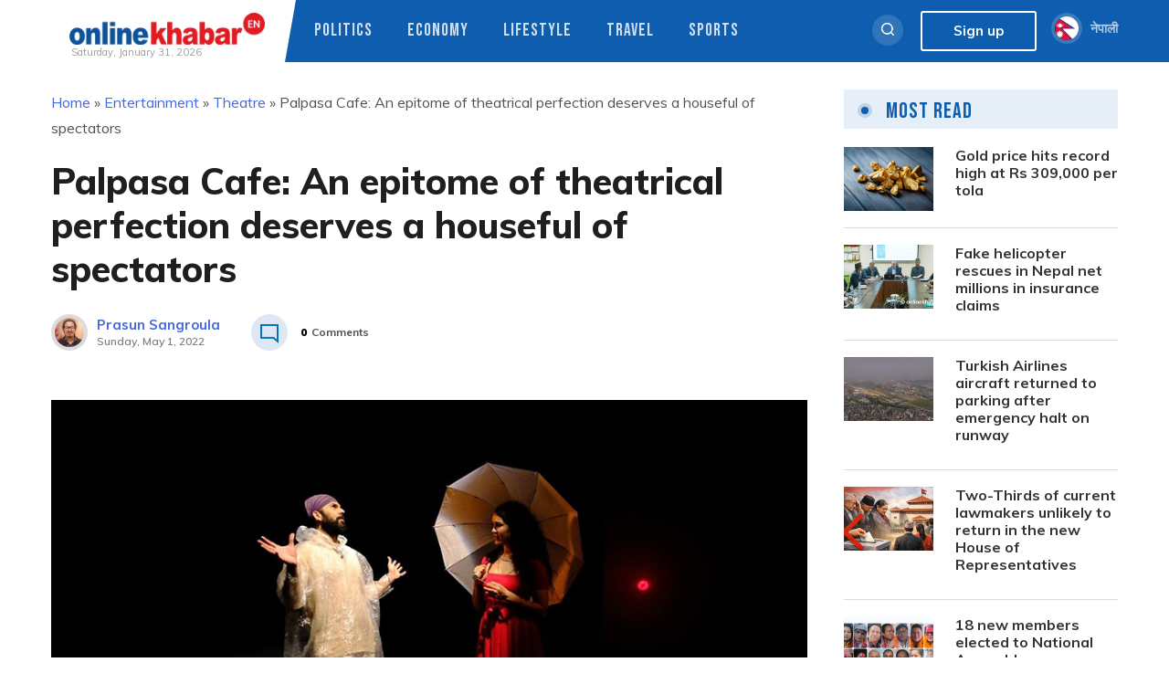

--- FILE ---
content_type: text/html; charset=UTF-8
request_url: https://english.onlinekhabar.com/palpasa-cafe-theatre-review.html
body_size: 22090
content:
<!doctype html>
<html lang="en-GB" prefix="og: https://ogp.me/ns#">
    <head>
        <meta charset="UTF-8">
        <meta name="viewport" content="width=device-width, initial-scale=1">
        <link rel="profile" href="https://gmpg.org/xfn/11">

        
<!-- Search Engine Optimization by Rank Math - https://rankmath.com/ -->
<title>Palpasa Cafe: An epitome of theatrical perfection deserves a houseful of spectators - OnlineKhabar English News</title>
<meta name="description" content="Palpasa Cafe is getting a houseful of spectators and it’s news because it has rarely happened in the Nepali theatres recently. "/>
<meta name="robots" content="follow, index, max-snippet:-1, max-video-preview:-1, max-image-preview:large"/>
<link rel="canonical" href="https://english.onlinekhabar.com/palpasa-cafe-theatre-review.html" />
<meta property="og:locale" content="en_GB" />
<meta property="og:type" content="article" />
<meta property="og:title" content="Palpasa Cafe: An epitome of theatrical perfection deserves a houseful of spectators - OnlineKhabar English News" />
<meta property="og:description" content="Palpasa Cafe is getting a houseful of spectators and it’s news because it has rarely happened in the Nepali theatres recently. " />
<meta property="og:url" content="https://english.onlinekhabar.com/palpasa-cafe-theatre-review.html" />
<meta property="og:site_name" content="OnlineKhabar English News" />
<meta property="article:publisher" content="https://www.facebook.com/pages/OnlineKhabar/108349739223556" />
<meta property="article:tag" content="Dramas in Nepal" />
<meta property="article:tag" content="Mandala Theatre" />
<meta property="article:tag" content="Nepal theatre" />
<meta property="article:tag" content="Nepali theatre" />
<meta property="article:tag" content="Palpasa Cafe" />
<meta property="article:section" content="Theatre" />
<meta property="og:updated_time" content="2022-05-01T10:45:26+05:45" />
<meta property="og:image" content="https://english.onlinekhabar.com/wp-content/uploads/2022/05/Palpasa-Cafe1.jpg" />
<meta property="og:image:secure_url" content="https://english.onlinekhabar.com/wp-content/uploads/2022/05/Palpasa-Cafe1.jpg" />
<meta property="og:image:width" content="900" />
<meta property="og:image:height" content="550" />
<meta property="og:image:alt" content="Protagonists of Palpasa Cafe, a drama, caught in action. Photo: Mandala Theatre" />
<meta property="og:image:type" content="image/jpeg" />
<meta property="article:published_time" content="2022-05-01T09:05:00+05:45" />
<meta property="article:modified_time" content="2022-05-01T10:45:26+05:45" />
<meta name="twitter:card" content="summary_large_image" />
<meta name="twitter:title" content="Palpasa Cafe: An epitome of theatrical perfection deserves a houseful of spectators - OnlineKhabar English News" />
<meta name="twitter:description" content="Palpasa Cafe is getting a houseful of spectators and it’s news because it has rarely happened in the Nepali theatres recently. " />
<meta name="twitter:site" content="@online_khabar" />
<meta name="twitter:creator" content="@online_khabar" />
<meta name="twitter:image" content="https://english.onlinekhabar.com/wp-content/uploads/2022/05/Palpasa-Cafe1.jpg" />
<meta name="twitter:label1" content="Written by" />
<meta name="twitter:data1" content="Suresh" />
<meta name="twitter:label2" content="Time to read" />
<meta name="twitter:data2" content="4 minutes" />
<script type="application/ld+json" class="rank-math-schema">{"@context":"https://schema.org","@graph":[{"@type":["Person","Organization"],"@id":"https://english.onlinekhabar.com/#person","name":"admin","sameAs":["https://www.facebook.com/pages/OnlineKhabar/108349739223556","https://twitter.com/online_khabar"],"logo":{"@type":"ImageObject","@id":"https://english.onlinekhabar.com/#logo","url":"http://english.onlinekhabar.com/wp-content/uploads/2020/09/ok-english-logo-onlinekhabar.png","contentUrl":"http://english.onlinekhabar.com/wp-content/uploads/2020/09/ok-english-logo-onlinekhabar.png","caption":"admin","inLanguage":"en-GB","width":"459","height":"74"},"image":{"@type":"ImageObject","@id":"https://english.onlinekhabar.com/#logo","url":"http://english.onlinekhabar.com/wp-content/uploads/2020/09/ok-english-logo-onlinekhabar.png","contentUrl":"http://english.onlinekhabar.com/wp-content/uploads/2020/09/ok-english-logo-onlinekhabar.png","caption":"admin","inLanguage":"en-GB","width":"459","height":"74"}},{"@type":"WebSite","@id":"https://english.onlinekhabar.com/#website","url":"https://english.onlinekhabar.com","name":"admin","publisher":{"@id":"https://english.onlinekhabar.com/#person"},"inLanguage":"en-GB"},{"@type":"ImageObject","@id":"https://english.onlinekhabar.com/wp-content/uploads/2022/05/Palpasa-Cafe1.jpg","url":"https://english.onlinekhabar.com/wp-content/uploads/2022/05/Palpasa-Cafe1.jpg","width":"900","height":"550","caption":"Protagonists of Palpasa Cafe, a drama, caught in action. Photo: Mandala Theatre","inLanguage":"en-GB"},{"@type":"BreadcrumbList","@id":"https://english.onlinekhabar.com/palpasa-cafe-theatre-review.html#breadcrumb","itemListElement":[{"@type":"ListItem","position":"1","item":{"@id":"https://english.onlinekhabar.com","name":"Home"}},{"@type":"ListItem","position":"2","item":{"@id":"https://english.onlinekhabar.com/category/entertainment","name":"Entertainment"}},{"@type":"ListItem","position":"3","item":{"@id":"https://english.onlinekhabar.com/category/entertainment/theatre","name":"Theatre"}},{"@type":"ListItem","position":"4","item":{"@id":"https://english.onlinekhabar.com/palpasa-cafe-theatre-review.html","name":"Palpasa Cafe: An epitome of theatrical perfection deserves a houseful of spectators"}}]},{"@type":"WebPage","@id":"https://english.onlinekhabar.com/palpasa-cafe-theatre-review.html#webpage","url":"https://english.onlinekhabar.com/palpasa-cafe-theatre-review.html","name":"Palpasa Cafe: An epitome of theatrical perfection deserves a houseful of spectators - OnlineKhabar English News","datePublished":"2022-05-01T09:05:00+05:45","dateModified":"2022-05-01T10:45:26+05:45","isPartOf":{"@id":"https://english.onlinekhabar.com/#website"},"primaryImageOfPage":{"@id":"https://english.onlinekhabar.com/wp-content/uploads/2022/05/Palpasa-Cafe1.jpg"},"inLanguage":"en-GB","breadcrumb":{"@id":"https://english.onlinekhabar.com/palpasa-cafe-theatre-review.html#breadcrumb"}},{"@type":"Person","@id":"https://english.onlinekhabar.com/author/suresh","name":"Suresh","url":"https://english.onlinekhabar.com/author/suresh","image":{"@type":"ImageObject","@id":"https://secure.gravatar.com/avatar/c0260b4c8bbebea6982ee8fbcd903761a6470a9ebcfc6071bdcac6c5e06db13c?s=96&amp;d=mm&amp;r=g","url":"https://secure.gravatar.com/avatar/c0260b4c8bbebea6982ee8fbcd903761a6470a9ebcfc6071bdcac6c5e06db13c?s=96&amp;d=mm&amp;r=g","caption":"Suresh","inLanguage":"en-GB"}},{"@type":"NewsArticle","headline":"Palpasa Cafe: An epitome of theatrical perfection deserves a houseful of spectators - OnlineKhabar English","keywords":"Palpasa Cafe","datePublished":"2022-05-01T09:05:00+05:45","dateModified":"2022-05-01T10:45:26+05:45","articleSection":"Art, Cover, Theatre","author":{"@id":"https://english.onlinekhabar.com/author/suresh","name":"Suresh"},"publisher":{"@id":"https://english.onlinekhabar.com/#person"},"description":"Palpasa Cafe is getting a houseful of spectators and it\u2019s news because it has rarely happened in the Nepali theatres recently.\u00a0","name":"Palpasa Cafe: An epitome of theatrical perfection deserves a houseful of spectators - OnlineKhabar English","@id":"https://english.onlinekhabar.com/palpasa-cafe-theatre-review.html#richSnippet","isPartOf":{"@id":"https://english.onlinekhabar.com/palpasa-cafe-theatre-review.html#webpage"},"image":{"@id":"https://english.onlinekhabar.com/wp-content/uploads/2022/05/Palpasa-Cafe1.jpg"},"inLanguage":"en-GB","mainEntityOfPage":{"@id":"https://english.onlinekhabar.com/palpasa-cafe-theatre-review.html#webpage"}}]}</script>
<!-- /Rank Math WordPress SEO plugin -->

<link rel='dns-prefetch' href='//unpkg.com' />
<link rel="alternate" type="application/rss+xml" title="OnlineKhabar English News &raquo; Feed" href="https://english.onlinekhabar.com/feed" />
<link rel="alternate" type="application/rss+xml" title="OnlineKhabar English News &raquo; Comments Feed" href="https://english.onlinekhabar.com/comments/feed" />
<link rel="alternate" title="oEmbed (JSON)" type="application/json+oembed" href="https://english.onlinekhabar.com/wp-json/oembed/1.0/embed?url=https%3A%2F%2Fenglish.onlinekhabar.com%2Fpalpasa-cafe-theatre-review.html" />
<link rel="alternate" title="oEmbed (XML)" type="text/xml+oembed" href="https://english.onlinekhabar.com/wp-json/oembed/1.0/embed?url=https%3A%2F%2Fenglish.onlinekhabar.com%2Fpalpasa-cafe-theatre-review.html&#038;format=xml" />
<style id='wp-img-auto-sizes-contain-inline-css'>
img:is([sizes=auto i],[sizes^="auto," i]){contain-intrinsic-size:3000px 1500px}
/*# sourceURL=wp-img-auto-sizes-contain-inline-css */
</style>
<style id='wp-emoji-styles-inline-css'>

	img.wp-smiley, img.emoji {
		display: inline !important;
		border: none !important;
		box-shadow: none !important;
		height: 1em !important;
		width: 1em !important;
		margin: 0 0.07em !important;
		vertical-align: -0.1em !important;
		background: none !important;
		padding: 0 !important;
	}
/*# sourceURL=wp-emoji-styles-inline-css */
</style>
<style id='wp-block-library-inline-css'>
:root{--wp-block-synced-color:#7a00df;--wp-block-synced-color--rgb:122,0,223;--wp-bound-block-color:var(--wp-block-synced-color);--wp-editor-canvas-background:#ddd;--wp-admin-theme-color:#007cba;--wp-admin-theme-color--rgb:0,124,186;--wp-admin-theme-color-darker-10:#006ba1;--wp-admin-theme-color-darker-10--rgb:0,107,160.5;--wp-admin-theme-color-darker-20:#005a87;--wp-admin-theme-color-darker-20--rgb:0,90,135;--wp-admin-border-width-focus:2px}@media (min-resolution:192dpi){:root{--wp-admin-border-width-focus:1.5px}}.wp-element-button{cursor:pointer}:root .has-very-light-gray-background-color{background-color:#eee}:root .has-very-dark-gray-background-color{background-color:#313131}:root .has-very-light-gray-color{color:#eee}:root .has-very-dark-gray-color{color:#313131}:root .has-vivid-green-cyan-to-vivid-cyan-blue-gradient-background{background:linear-gradient(135deg,#00d084,#0693e3)}:root .has-purple-crush-gradient-background{background:linear-gradient(135deg,#34e2e4,#4721fb 50%,#ab1dfe)}:root .has-hazy-dawn-gradient-background{background:linear-gradient(135deg,#faaca8,#dad0ec)}:root .has-subdued-olive-gradient-background{background:linear-gradient(135deg,#fafae1,#67a671)}:root .has-atomic-cream-gradient-background{background:linear-gradient(135deg,#fdd79a,#004a59)}:root .has-nightshade-gradient-background{background:linear-gradient(135deg,#330968,#31cdcf)}:root .has-midnight-gradient-background{background:linear-gradient(135deg,#020381,#2874fc)}:root{--wp--preset--font-size--normal:16px;--wp--preset--font-size--huge:42px}.has-regular-font-size{font-size:1em}.has-larger-font-size{font-size:2.625em}.has-normal-font-size{font-size:var(--wp--preset--font-size--normal)}.has-huge-font-size{font-size:var(--wp--preset--font-size--huge)}.has-text-align-center{text-align:center}.has-text-align-left{text-align:left}.has-text-align-right{text-align:right}.has-fit-text{white-space:nowrap!important}#end-resizable-editor-section{display:none}.aligncenter{clear:both}.items-justified-left{justify-content:flex-start}.items-justified-center{justify-content:center}.items-justified-right{justify-content:flex-end}.items-justified-space-between{justify-content:space-between}.screen-reader-text{border:0;clip-path:inset(50%);height:1px;margin:-1px;overflow:hidden;padding:0;position:absolute;width:1px;word-wrap:normal!important}.screen-reader-text:focus{background-color:#ddd;clip-path:none;color:#444;display:block;font-size:1em;height:auto;left:5px;line-height:normal;padding:15px 23px 14px;text-decoration:none;top:5px;width:auto;z-index:100000}html :where(.has-border-color){border-style:solid}html :where([style*=border-top-color]){border-top-style:solid}html :where([style*=border-right-color]){border-right-style:solid}html :where([style*=border-bottom-color]){border-bottom-style:solid}html :where([style*=border-left-color]){border-left-style:solid}html :where([style*=border-width]){border-style:solid}html :where([style*=border-top-width]){border-top-style:solid}html :where([style*=border-right-width]){border-right-style:solid}html :where([style*=border-bottom-width]){border-bottom-style:solid}html :where([style*=border-left-width]){border-left-style:solid}html :where(img[class*=wp-image-]){height:auto;max-width:100%}:where(figure){margin:0 0 1em}html :where(.is-position-sticky){--wp-admin--admin-bar--position-offset:var(--wp-admin--admin-bar--height,0px)}@media screen and (max-width:600px){html :where(.is-position-sticky){--wp-admin--admin-bar--position-offset:0px}}

/*# sourceURL=wp-block-library-inline-css */
</style><style id='wp-block-heading-inline-css'>
h1:where(.wp-block-heading).has-background,h2:where(.wp-block-heading).has-background,h3:where(.wp-block-heading).has-background,h4:where(.wp-block-heading).has-background,h5:where(.wp-block-heading).has-background,h6:where(.wp-block-heading).has-background{padding:1.25em 2.375em}h1.has-text-align-left[style*=writing-mode]:where([style*=vertical-lr]),h1.has-text-align-right[style*=writing-mode]:where([style*=vertical-rl]),h2.has-text-align-left[style*=writing-mode]:where([style*=vertical-lr]),h2.has-text-align-right[style*=writing-mode]:where([style*=vertical-rl]),h3.has-text-align-left[style*=writing-mode]:where([style*=vertical-lr]),h3.has-text-align-right[style*=writing-mode]:where([style*=vertical-rl]),h4.has-text-align-left[style*=writing-mode]:where([style*=vertical-lr]),h4.has-text-align-right[style*=writing-mode]:where([style*=vertical-rl]),h5.has-text-align-left[style*=writing-mode]:where([style*=vertical-lr]),h5.has-text-align-right[style*=writing-mode]:where([style*=vertical-rl]),h6.has-text-align-left[style*=writing-mode]:where([style*=vertical-lr]),h6.has-text-align-right[style*=writing-mode]:where([style*=vertical-rl]){rotate:180deg}
/*# sourceURL=https://english.onlinekhabar.com/wp-includes/blocks/heading/style.min.css */
</style>
<style id='wp-block-image-inline-css'>
.wp-block-image>a,.wp-block-image>figure>a{display:inline-block}.wp-block-image img{box-sizing:border-box;height:auto;max-width:100%;vertical-align:bottom}@media not (prefers-reduced-motion){.wp-block-image img.hide{visibility:hidden}.wp-block-image img.show{animation:show-content-image .4s}}.wp-block-image[style*=border-radius] img,.wp-block-image[style*=border-radius]>a{border-radius:inherit}.wp-block-image.has-custom-border img{box-sizing:border-box}.wp-block-image.aligncenter{text-align:center}.wp-block-image.alignfull>a,.wp-block-image.alignwide>a{width:100%}.wp-block-image.alignfull img,.wp-block-image.alignwide img{height:auto;width:100%}.wp-block-image .aligncenter,.wp-block-image .alignleft,.wp-block-image .alignright,.wp-block-image.aligncenter,.wp-block-image.alignleft,.wp-block-image.alignright{display:table}.wp-block-image .aligncenter>figcaption,.wp-block-image .alignleft>figcaption,.wp-block-image .alignright>figcaption,.wp-block-image.aligncenter>figcaption,.wp-block-image.alignleft>figcaption,.wp-block-image.alignright>figcaption{caption-side:bottom;display:table-caption}.wp-block-image .alignleft{float:left;margin:.5em 1em .5em 0}.wp-block-image .alignright{float:right;margin:.5em 0 .5em 1em}.wp-block-image .aligncenter{margin-left:auto;margin-right:auto}.wp-block-image :where(figcaption){margin-bottom:1em;margin-top:.5em}.wp-block-image.is-style-circle-mask img{border-radius:9999px}@supports ((-webkit-mask-image:none) or (mask-image:none)) or (-webkit-mask-image:none){.wp-block-image.is-style-circle-mask img{border-radius:0;-webkit-mask-image:url('data:image/svg+xml;utf8,<svg viewBox="0 0 100 100" xmlns="http://www.w3.org/2000/svg"><circle cx="50" cy="50" r="50"/></svg>');mask-image:url('data:image/svg+xml;utf8,<svg viewBox="0 0 100 100" xmlns="http://www.w3.org/2000/svg"><circle cx="50" cy="50" r="50"/></svg>');mask-mode:alpha;-webkit-mask-position:center;mask-position:center;-webkit-mask-repeat:no-repeat;mask-repeat:no-repeat;-webkit-mask-size:contain;mask-size:contain}}:root :where(.wp-block-image.is-style-rounded img,.wp-block-image .is-style-rounded img){border-radius:9999px}.wp-block-image figure{margin:0}.wp-lightbox-container{display:flex;flex-direction:column;position:relative}.wp-lightbox-container img{cursor:zoom-in}.wp-lightbox-container img:hover+button{opacity:1}.wp-lightbox-container button{align-items:center;backdrop-filter:blur(16px) saturate(180%);background-color:#5a5a5a40;border:none;border-radius:4px;cursor:zoom-in;display:flex;height:20px;justify-content:center;opacity:0;padding:0;position:absolute;right:16px;text-align:center;top:16px;width:20px;z-index:100}@media not (prefers-reduced-motion){.wp-lightbox-container button{transition:opacity .2s ease}}.wp-lightbox-container button:focus-visible{outline:3px auto #5a5a5a40;outline:3px auto -webkit-focus-ring-color;outline-offset:3px}.wp-lightbox-container button:hover{cursor:pointer;opacity:1}.wp-lightbox-container button:focus{opacity:1}.wp-lightbox-container button:focus,.wp-lightbox-container button:hover,.wp-lightbox-container button:not(:hover):not(:active):not(.has-background){background-color:#5a5a5a40;border:none}.wp-lightbox-overlay{box-sizing:border-box;cursor:zoom-out;height:100vh;left:0;overflow:hidden;position:fixed;top:0;visibility:hidden;width:100%;z-index:100000}.wp-lightbox-overlay .close-button{align-items:center;cursor:pointer;display:flex;justify-content:center;min-height:40px;min-width:40px;padding:0;position:absolute;right:calc(env(safe-area-inset-right) + 16px);top:calc(env(safe-area-inset-top) + 16px);z-index:5000000}.wp-lightbox-overlay .close-button:focus,.wp-lightbox-overlay .close-button:hover,.wp-lightbox-overlay .close-button:not(:hover):not(:active):not(.has-background){background:none;border:none}.wp-lightbox-overlay .lightbox-image-container{height:var(--wp--lightbox-container-height);left:50%;overflow:hidden;position:absolute;top:50%;transform:translate(-50%,-50%);transform-origin:top left;width:var(--wp--lightbox-container-width);z-index:9999999999}.wp-lightbox-overlay .wp-block-image{align-items:center;box-sizing:border-box;display:flex;height:100%;justify-content:center;margin:0;position:relative;transform-origin:0 0;width:100%;z-index:3000000}.wp-lightbox-overlay .wp-block-image img{height:var(--wp--lightbox-image-height);min-height:var(--wp--lightbox-image-height);min-width:var(--wp--lightbox-image-width);width:var(--wp--lightbox-image-width)}.wp-lightbox-overlay .wp-block-image figcaption{display:none}.wp-lightbox-overlay button{background:none;border:none}.wp-lightbox-overlay .scrim{background-color:#fff;height:100%;opacity:.9;position:absolute;width:100%;z-index:2000000}.wp-lightbox-overlay.active{visibility:visible}@media not (prefers-reduced-motion){.wp-lightbox-overlay.active{animation:turn-on-visibility .25s both}.wp-lightbox-overlay.active img{animation:turn-on-visibility .35s both}.wp-lightbox-overlay.show-closing-animation:not(.active){animation:turn-off-visibility .35s both}.wp-lightbox-overlay.show-closing-animation:not(.active) img{animation:turn-off-visibility .25s both}.wp-lightbox-overlay.zoom.active{animation:none;opacity:1;visibility:visible}.wp-lightbox-overlay.zoom.active .lightbox-image-container{animation:lightbox-zoom-in .4s}.wp-lightbox-overlay.zoom.active .lightbox-image-container img{animation:none}.wp-lightbox-overlay.zoom.active .scrim{animation:turn-on-visibility .4s forwards}.wp-lightbox-overlay.zoom.show-closing-animation:not(.active){animation:none}.wp-lightbox-overlay.zoom.show-closing-animation:not(.active) .lightbox-image-container{animation:lightbox-zoom-out .4s}.wp-lightbox-overlay.zoom.show-closing-animation:not(.active) .lightbox-image-container img{animation:none}.wp-lightbox-overlay.zoom.show-closing-animation:not(.active) .scrim{animation:turn-off-visibility .4s forwards}}@keyframes show-content-image{0%{visibility:hidden}99%{visibility:hidden}to{visibility:visible}}@keyframes turn-on-visibility{0%{opacity:0}to{opacity:1}}@keyframes turn-off-visibility{0%{opacity:1;visibility:visible}99%{opacity:0;visibility:visible}to{opacity:0;visibility:hidden}}@keyframes lightbox-zoom-in{0%{transform:translate(calc((-100vw + var(--wp--lightbox-scrollbar-width))/2 + var(--wp--lightbox-initial-left-position)),calc(-50vh + var(--wp--lightbox-initial-top-position))) scale(var(--wp--lightbox-scale))}to{transform:translate(-50%,-50%) scale(1)}}@keyframes lightbox-zoom-out{0%{transform:translate(-50%,-50%) scale(1);visibility:visible}99%{visibility:visible}to{transform:translate(calc((-100vw + var(--wp--lightbox-scrollbar-width))/2 + var(--wp--lightbox-initial-left-position)),calc(-50vh + var(--wp--lightbox-initial-top-position))) scale(var(--wp--lightbox-scale));visibility:hidden}}
/*# sourceURL=https://english.onlinekhabar.com/wp-includes/blocks/image/style.min.css */
</style>
<style id='wp-block-paragraph-inline-css'>
.is-small-text{font-size:.875em}.is-regular-text{font-size:1em}.is-large-text{font-size:2.25em}.is-larger-text{font-size:3em}.has-drop-cap:not(:focus):first-letter{float:left;font-size:8.4em;font-style:normal;font-weight:100;line-height:.68;margin:.05em .1em 0 0;text-transform:uppercase}body.rtl .has-drop-cap:not(:focus):first-letter{float:none;margin-left:.1em}p.has-drop-cap.has-background{overflow:hidden}:root :where(p.has-background){padding:1.25em 2.375em}:where(p.has-text-color:not(.has-link-color)) a{color:inherit}p.has-text-align-left[style*="writing-mode:vertical-lr"],p.has-text-align-right[style*="writing-mode:vertical-rl"]{rotate:180deg}
/*# sourceURL=https://english.onlinekhabar.com/wp-includes/blocks/paragraph/style.min.css */
</style>
<style id='global-styles-inline-css'>
:root{--wp--preset--aspect-ratio--square: 1;--wp--preset--aspect-ratio--4-3: 4/3;--wp--preset--aspect-ratio--3-4: 3/4;--wp--preset--aspect-ratio--3-2: 3/2;--wp--preset--aspect-ratio--2-3: 2/3;--wp--preset--aspect-ratio--16-9: 16/9;--wp--preset--aspect-ratio--9-16: 9/16;--wp--preset--color--black: #000000;--wp--preset--color--cyan-bluish-gray: #abb8c3;--wp--preset--color--white: #ffffff;--wp--preset--color--pale-pink: #f78da7;--wp--preset--color--vivid-red: #cf2e2e;--wp--preset--color--luminous-vivid-orange: #ff6900;--wp--preset--color--luminous-vivid-amber: #fcb900;--wp--preset--color--light-green-cyan: #7bdcb5;--wp--preset--color--vivid-green-cyan: #00d084;--wp--preset--color--pale-cyan-blue: #8ed1fc;--wp--preset--color--vivid-cyan-blue: #0693e3;--wp--preset--color--vivid-purple: #9b51e0;--wp--preset--gradient--vivid-cyan-blue-to-vivid-purple: linear-gradient(135deg,rgb(6,147,227) 0%,rgb(155,81,224) 100%);--wp--preset--gradient--light-green-cyan-to-vivid-green-cyan: linear-gradient(135deg,rgb(122,220,180) 0%,rgb(0,208,130) 100%);--wp--preset--gradient--luminous-vivid-amber-to-luminous-vivid-orange: linear-gradient(135deg,rgb(252,185,0) 0%,rgb(255,105,0) 100%);--wp--preset--gradient--luminous-vivid-orange-to-vivid-red: linear-gradient(135deg,rgb(255,105,0) 0%,rgb(207,46,46) 100%);--wp--preset--gradient--very-light-gray-to-cyan-bluish-gray: linear-gradient(135deg,rgb(238,238,238) 0%,rgb(169,184,195) 100%);--wp--preset--gradient--cool-to-warm-spectrum: linear-gradient(135deg,rgb(74,234,220) 0%,rgb(151,120,209) 20%,rgb(207,42,186) 40%,rgb(238,44,130) 60%,rgb(251,105,98) 80%,rgb(254,248,76) 100%);--wp--preset--gradient--blush-light-purple: linear-gradient(135deg,rgb(255,206,236) 0%,rgb(152,150,240) 100%);--wp--preset--gradient--blush-bordeaux: linear-gradient(135deg,rgb(254,205,165) 0%,rgb(254,45,45) 50%,rgb(107,0,62) 100%);--wp--preset--gradient--luminous-dusk: linear-gradient(135deg,rgb(255,203,112) 0%,rgb(199,81,192) 50%,rgb(65,88,208) 100%);--wp--preset--gradient--pale-ocean: linear-gradient(135deg,rgb(255,245,203) 0%,rgb(182,227,212) 50%,rgb(51,167,181) 100%);--wp--preset--gradient--electric-grass: linear-gradient(135deg,rgb(202,248,128) 0%,rgb(113,206,126) 100%);--wp--preset--gradient--midnight: linear-gradient(135deg,rgb(2,3,129) 0%,rgb(40,116,252) 100%);--wp--preset--font-size--small: 13px;--wp--preset--font-size--medium: 20px;--wp--preset--font-size--large: 36px;--wp--preset--font-size--x-large: 42px;--wp--preset--spacing--20: 0.44rem;--wp--preset--spacing--30: 0.67rem;--wp--preset--spacing--40: 1rem;--wp--preset--spacing--50: 1.5rem;--wp--preset--spacing--60: 2.25rem;--wp--preset--spacing--70: 3.38rem;--wp--preset--spacing--80: 5.06rem;--wp--preset--shadow--natural: 6px 6px 9px rgba(0, 0, 0, 0.2);--wp--preset--shadow--deep: 12px 12px 50px rgba(0, 0, 0, 0.4);--wp--preset--shadow--sharp: 6px 6px 0px rgba(0, 0, 0, 0.2);--wp--preset--shadow--outlined: 6px 6px 0px -3px rgb(255, 255, 255), 6px 6px rgb(0, 0, 0);--wp--preset--shadow--crisp: 6px 6px 0px rgb(0, 0, 0);}:where(.is-layout-flex){gap: 0.5em;}:where(.is-layout-grid){gap: 0.5em;}body .is-layout-flex{display: flex;}.is-layout-flex{flex-wrap: wrap;align-items: center;}.is-layout-flex > :is(*, div){margin: 0;}body .is-layout-grid{display: grid;}.is-layout-grid > :is(*, div){margin: 0;}:where(.wp-block-columns.is-layout-flex){gap: 2em;}:where(.wp-block-columns.is-layout-grid){gap: 2em;}:where(.wp-block-post-template.is-layout-flex){gap: 1.25em;}:where(.wp-block-post-template.is-layout-grid){gap: 1.25em;}.has-black-color{color: var(--wp--preset--color--black) !important;}.has-cyan-bluish-gray-color{color: var(--wp--preset--color--cyan-bluish-gray) !important;}.has-white-color{color: var(--wp--preset--color--white) !important;}.has-pale-pink-color{color: var(--wp--preset--color--pale-pink) !important;}.has-vivid-red-color{color: var(--wp--preset--color--vivid-red) !important;}.has-luminous-vivid-orange-color{color: var(--wp--preset--color--luminous-vivid-orange) !important;}.has-luminous-vivid-amber-color{color: var(--wp--preset--color--luminous-vivid-amber) !important;}.has-light-green-cyan-color{color: var(--wp--preset--color--light-green-cyan) !important;}.has-vivid-green-cyan-color{color: var(--wp--preset--color--vivid-green-cyan) !important;}.has-pale-cyan-blue-color{color: var(--wp--preset--color--pale-cyan-blue) !important;}.has-vivid-cyan-blue-color{color: var(--wp--preset--color--vivid-cyan-blue) !important;}.has-vivid-purple-color{color: var(--wp--preset--color--vivid-purple) !important;}.has-black-background-color{background-color: var(--wp--preset--color--black) !important;}.has-cyan-bluish-gray-background-color{background-color: var(--wp--preset--color--cyan-bluish-gray) !important;}.has-white-background-color{background-color: var(--wp--preset--color--white) !important;}.has-pale-pink-background-color{background-color: var(--wp--preset--color--pale-pink) !important;}.has-vivid-red-background-color{background-color: var(--wp--preset--color--vivid-red) !important;}.has-luminous-vivid-orange-background-color{background-color: var(--wp--preset--color--luminous-vivid-orange) !important;}.has-luminous-vivid-amber-background-color{background-color: var(--wp--preset--color--luminous-vivid-amber) !important;}.has-light-green-cyan-background-color{background-color: var(--wp--preset--color--light-green-cyan) !important;}.has-vivid-green-cyan-background-color{background-color: var(--wp--preset--color--vivid-green-cyan) !important;}.has-pale-cyan-blue-background-color{background-color: var(--wp--preset--color--pale-cyan-blue) !important;}.has-vivid-cyan-blue-background-color{background-color: var(--wp--preset--color--vivid-cyan-blue) !important;}.has-vivid-purple-background-color{background-color: var(--wp--preset--color--vivid-purple) !important;}.has-black-border-color{border-color: var(--wp--preset--color--black) !important;}.has-cyan-bluish-gray-border-color{border-color: var(--wp--preset--color--cyan-bluish-gray) !important;}.has-white-border-color{border-color: var(--wp--preset--color--white) !important;}.has-pale-pink-border-color{border-color: var(--wp--preset--color--pale-pink) !important;}.has-vivid-red-border-color{border-color: var(--wp--preset--color--vivid-red) !important;}.has-luminous-vivid-orange-border-color{border-color: var(--wp--preset--color--luminous-vivid-orange) !important;}.has-luminous-vivid-amber-border-color{border-color: var(--wp--preset--color--luminous-vivid-amber) !important;}.has-light-green-cyan-border-color{border-color: var(--wp--preset--color--light-green-cyan) !important;}.has-vivid-green-cyan-border-color{border-color: var(--wp--preset--color--vivid-green-cyan) !important;}.has-pale-cyan-blue-border-color{border-color: var(--wp--preset--color--pale-cyan-blue) !important;}.has-vivid-cyan-blue-border-color{border-color: var(--wp--preset--color--vivid-cyan-blue) !important;}.has-vivid-purple-border-color{border-color: var(--wp--preset--color--vivid-purple) !important;}.has-vivid-cyan-blue-to-vivid-purple-gradient-background{background: var(--wp--preset--gradient--vivid-cyan-blue-to-vivid-purple) !important;}.has-light-green-cyan-to-vivid-green-cyan-gradient-background{background: var(--wp--preset--gradient--light-green-cyan-to-vivid-green-cyan) !important;}.has-luminous-vivid-amber-to-luminous-vivid-orange-gradient-background{background: var(--wp--preset--gradient--luminous-vivid-amber-to-luminous-vivid-orange) !important;}.has-luminous-vivid-orange-to-vivid-red-gradient-background{background: var(--wp--preset--gradient--luminous-vivid-orange-to-vivid-red) !important;}.has-very-light-gray-to-cyan-bluish-gray-gradient-background{background: var(--wp--preset--gradient--very-light-gray-to-cyan-bluish-gray) !important;}.has-cool-to-warm-spectrum-gradient-background{background: var(--wp--preset--gradient--cool-to-warm-spectrum) !important;}.has-blush-light-purple-gradient-background{background: var(--wp--preset--gradient--blush-light-purple) !important;}.has-blush-bordeaux-gradient-background{background: var(--wp--preset--gradient--blush-bordeaux) !important;}.has-luminous-dusk-gradient-background{background: var(--wp--preset--gradient--luminous-dusk) !important;}.has-pale-ocean-gradient-background{background: var(--wp--preset--gradient--pale-ocean) !important;}.has-electric-grass-gradient-background{background: var(--wp--preset--gradient--electric-grass) !important;}.has-midnight-gradient-background{background: var(--wp--preset--gradient--midnight) !important;}.has-small-font-size{font-size: var(--wp--preset--font-size--small) !important;}.has-medium-font-size{font-size: var(--wp--preset--font-size--medium) !important;}.has-large-font-size{font-size: var(--wp--preset--font-size--large) !important;}.has-x-large-font-size{font-size: var(--wp--preset--font-size--x-large) !important;}
/*# sourceURL=global-styles-inline-css */
</style>

<style id='classic-theme-styles-inline-css'>
/*! This file is auto-generated */
.wp-block-button__link{color:#fff;background-color:#32373c;border-radius:9999px;box-shadow:none;text-decoration:none;padding:calc(.667em + 2px) calc(1.333em + 2px);font-size:1.125em}.wp-block-file__button{background:#32373c;color:#fff;text-decoration:none}
/*# sourceURL=/wp-includes/css/classic-themes.min.css */
</style>
<link rel='stylesheet' id='cld-font-awesome-css' href='https://english.onlinekhabar.com/wp-content/plugins/ok-comments-like-dislike//css/font-awesome.min.css?ver=1.0.1' media='all' />
<link rel='stylesheet' id='cld-frontend-css' href='https://english.onlinekhabar.com/wp-content/plugins/ok-comments-like-dislike//css/cld-frontend.css?ver=1.0.1' media='all' />
<link rel='stylesheet' id='fancybox-css' href='https://english.onlinekhabar.com/wp-content/plugins/ok-english-helper/assets/css/fancybox.css?ver=1.0.2' media='all' />
<link rel='stylesheet' id='oum-style-css' href='https://english.onlinekhabar.com/wp-content/plugins/ok-user-manager/css/oum-frontend.css?ver=1.0.2' media='all' />
<link rel='stylesheet' id='okam-frontend-style-css' href='https://english.onlinekhabar.com/wp-content/plugins/okam/css/okam-frontend.css?ver=1.1.3' media='all' />
<link rel='stylesheet' id='onlinekhabar-english-2020-style-css' href='https://english.onlinekhabar.com/wp-content/themes/onlinekhabar-english-2020/style.css?ver=1709800489' media='all' />
<link rel='stylesheet' id='owl-style-css' href='https://english.onlinekhabar.com/wp-content/themes/onlinekhabar-english-2020/css/owl.carousel.css?ver=1.0.0' media='all' />
<link rel='stylesheet' id='main-style-css' href='https://english.onlinekhabar.com/wp-content/themes/onlinekhabar-english-2020/css/core.css?ver=3.5.8' media='all' />
<link rel='stylesheet' id='aos-style-css' href='https://unpkg.com/aos@2.3.1/dist/aos.css?ver=6.9' media='all' />
<link rel='stylesheet' id='font-awesome-5-css' href='https://english.onlinekhabar.com/wp-content/themes/onlinekhabar-english-2020/fa-five/all.min.css?ver=6.9' media='all' />
<script src="https://english.onlinekhabar.com/wp-includes/js/jquery/jquery.min.js?ver=3.7.1" id="jquery-core-js"></script>
<script src="https://english.onlinekhabar.com/wp-includes/js/jquery/jquery-migrate.min.js?ver=3.4.1" id="jquery-migrate-js"></script>
<script id="cld-frontend-js-extra">
var cld_js_object = {"admin_ajax_url":"https://english.onlinekhabar.com/wp-admin/admin-ajax.php","admin_ajax_nonce":"78d6211fa6"};
//# sourceURL=cld-frontend-js-extra
</script>
<script src="https://english.onlinekhabar.com/wp-content/plugins/ok-comments-like-dislike//js/cld-frontend.js?ver=1.0.1" id="cld-frontend-js"></script>
<script src="https://english.onlinekhabar.com/wp-content/plugins/ok-english-helper/assets/js/fancybox.js?ver=1.0.2" id="fancybox-js"></script>
<script src="https://english.onlinekhabar.com/wp-content/plugins/ok-english-helper/assets/js/mobile-check.js?ver=1.0.2" id="okeh-mobile-check-js"></script>
<script src="https://english.onlinekhabar.com/wp-includes/js/underscore.min.js?ver=1.13.7" id="underscore-js"></script>
<script id="wp-util-js-extra">
var _wpUtilSettings = {"ajax":{"url":"/wp-admin/admin-ajax.php"}};
//# sourceURL=wp-util-js-extra
</script>
<script src="https://english.onlinekhabar.com/wp-includes/js/wp-util.min.js?ver=6.9" id="wp-util-js"></script>
<script id="okeh-frontend-js-extra">
var okeh_js_obj = {"ajax_url":"https://english.onlinekhabar.com/wp-admin/admin-ajax.php","api_url":"https://english.onlinekhabar.com/wp-json/okeapi/v1"};
//# sourceURL=okeh-frontend-js-extra
</script>
<script src="https://english.onlinekhabar.com/wp-content/plugins/ok-english-helper/assets/js/okeh-frontend.js?ver=1.0.2" id="okeh-frontend-js"></script>
<script id="oum-script-js-extra">
var oum_frontend_script_obj = {"ajax_url":"https://english.onlinekhabar.com/wp-admin/admin-ajax.php","ajax_nonce":"d75f62b043","api_url":"https://english.onlinekhabar.com/wp-json/okeapi/v1"};
//# sourceURL=oum-script-js-extra
</script>
<script src="https://english.onlinekhabar.com/wp-content/plugins/ok-user-manager/js/oum-frontend.js?ver=1.0.2" id="oum-script-js"></script>
<script src="https://english.onlinekhabar.com/wp-content/plugins/okam/js/okam-mobile-detect.js?ver=1.1.3" id="okam-mobile-detect-script-js"></script>
<script id="okam-frontend-script-js-extra">
var okam_js_obj = {"ad_api_url":"https://english.onlinekhabar.com/wp-json/okapi/v1","ajax_nonce":"e4a91f81ba"};
//# sourceURL=okam-frontend-script-js-extra
</script>
<script src="https://english.onlinekhabar.com/wp-content/plugins/okam/js/okam-frontend.js?ver=1.1.3" id="okam-frontend-script-js"></script>
<link rel="https://api.w.org/" href="https://english.onlinekhabar.com/wp-json/" /><link rel="alternate" title="JSON" type="application/json" href="https://english.onlinekhabar.com/wp-json/wp/v2/posts/491406" /><link rel="EditURI" type="application/rsd+xml" title="RSD" href="https://english.onlinekhabar.com/xmlrpc.php?rsd" />
<meta name="generator" content="WordPress 6.9" />
<link rel='shortlink' href='https://english.onlinekhabar.com/?p=491406' />
<meta name="keywords" content="OnlineKhabar English News : English Edition">
<meta name="description" content="<p>Palpasa Cafe is getting a houseful of spectators and it’s news because it has rarely happened in the Nepali theatres recently. </p>
">
    <meta property="og:title" content="Palpasa Cafe: An epitome of theatrical perfection deserves a houseful of spectators" />
    <meta property="og:site_name" content="OnlineKhabar English News" />
    <meta property="og:url" content="https://english.onlinekhabar.com/palpasa-cafe-theatre-review.html" />
    <meta property="og:description" content="<p>Palpasa Cafe is getting a houseful of spectators and it’s news because it has rarely happened in the Nepali theatres recently. </p>
" />
    <meta property="og:type" content="article" />
    
          <meta property="og:image" content="https://english.onlinekhabar.com/wp-content/uploads/2022/05/Palpasa-Cafe1.jpg"/>
      <meta property="twitter:image" content="https://english.onlinekhabar.com/wp-content/uploads/2022/05/Palpasa-Cafe1.jpg" />  
        <meta property="twitter:card" content="summary_large_image" />
		<meta property="twitter:site" content="@online_khabar" />
		<meta property="twitter:title" content="Palpasa Cafe: An epitome of theatrical perfection deserves a houseful of spectators" />
		<meta property="twitter:description" content="<p>Palpasa Cafe is getting a houseful of spectators and it’s news because it has rarely happened in the Nepali theatres recently. </p>
" />
		<meta property="twitter:url" content="https://english.onlinekhabar.com" />
		<meta name="twitter:image:alt" content="Palpasa Cafe: An epitome of theatrical perfection deserves a houseful of spectators" />
              <script>
                window.fbAsyncInit = function () {
                    FB.init({
                        appId: '280041239029772',
                        xfbml: true,
                        version: 'v2.7'
                    });
                };

                (function (d, s, id) {
                    var js, fjs = d.getElementsByTagName(s)[0];
                    if (d.getElementById(id)) {
                        return;
                    }
                    js = d.createElement(s);
                    js.id = id;
                    js.src = "//connect.facebook.net/en_US/sdk.js";
                    fjs.parentNode.insertBefore(js, fjs);
                }(document, 'script', 'facebook-jssdk'));
            </script>
            <link rel="icon" href="https://english.onlinekhabar.com/wp-content/uploads/2020/09/cropped-logo-footer-32x32.png" sizes="32x32" />
<link rel="icon" href="https://english.onlinekhabar.com/wp-content/uploads/2020/09/cropped-logo-footer-192x192.png" sizes="192x192" />
<link rel="apple-touch-icon" href="https://english.onlinekhabar.com/wp-content/uploads/2020/09/cropped-logo-footer-180x180.png" />
<meta name="msapplication-TileImage" content="https://english.onlinekhabar.com/wp-content/uploads/2020/09/cropped-logo-footer-270x270.png" />
		<style id="wp-custom-css">
			.ok-breadcrumb-wrap nav {
    background: inherit;
    padding-left: 0;
    font-family: inherit;
	
}
.ok-breadcrumb-wrap nav p {
    margin-top: 0;
	font-size:16px;
}
.ok-breadcrumb-wrap nav a {
    text-decoration: none;
}		</style>
		                <script type='text/javascript' src='https://platform-api.sharethis.com/js/sharethis.js#property=5f7df9839798460012e64bf9&product=sop' async='async'></script>
        
        <!-- Global site tag (gtag.js) - Google Analytics -->
        <script async src="https://www.googletagmanager.com/gtag/js?id=UA-4599822-5"></script>
        <script>
            window.dataLayer = window.dataLayer || [];
            function gtag() {
                dataLayer.push(arguments);
            }
            gtag('js', new Date());

            gtag('config', 'UA-4599822-5');
        </script>
        <!-- Start Alexa Certify Javascript -->
        <script type="text/javascript">
            _atrk_opts = {atrk_acct: "au/Vl1a8FRh2em", domain: "onlinekhabar.com", dynamic: true};
            (function () {
                var as = document.createElement('script');
                as.type = 'text/javascript';
                as.async = true;
                as.src = "https://certify-js.alexametrics.com/atrk.js";
                var s = document.getElementsByTagName('script')[0];
                s.parentNode.insertBefore(as, s);
            })();
        </script>
    <noscript><img src="https://certify.alexametrics.com/atrk.gif?account=au/Vl1a8FRh2em" style="display:none" height="1" width="1" alt="" /></noscript>
    <!-- End Alexa Certify Javascript -->
<style>

.okdatetop {
	position: absolute;
	top: 50px;
	z-index: 99999 !important;
	color: #9f9c9c;
	margin-left: 22px;
	font-size: 11px;
	text-align: right;
}

</style>

<!-- Google tag (gtag.js) -->
<script async src="https://www.googletagmanager.com/gtag/js?id=G-CHGGFG2SJP"></script>
<script>
  window.dataLayer = window.dataLayer || [];
  function gtag(){dataLayer.push(arguments);}
  gtag('js', new Date());

  gtag('config', 'G-CHGGFG2SJP');
</script>

</head>

<body class="wp-singular post-template-default single single-post postid-491406 single-format-standard wp-custom-logo wp-theme-onlinekhabar-english-2020">
    <div id="page" class="site">
        <a class="skip-link screen-reader-text" href="#primary">Skip to content</a>

        <header class="ok-header">
            <div class="ok-container">
                <div class="flx">
                    <span class="okdatetop">Saturday, January 31, 2026</span>
                    <div class="ok-logo-holder">
                        <a href="https://english.onlinekhabar.com">
                            <img src="https://english.onlinekhabar.com/wp-content/themes/onlinekhabar-english-2020/img/site-main-logo.png" alt="Onlinekhabar English Logo, OK English" />
                        </a>
                    </div>
                    <nav>

<div class="ok-container flx"><ul id="primary-menu" class="menu"><li id="menu-item-454648" class="menu-item menu-item-type-taxonomy menu-item-object-category menu-item-454648"><a href="https://english.onlinekhabar.com/category/political">Politics</a></li>
<li id="menu-item-454649" class="menu-item menu-item-type-taxonomy menu-item-object-category menu-item-454649"><a href="https://english.onlinekhabar.com/category/economy">Economy</a></li>
<li id="menu-item-454650" class="menu-item menu-item-type-taxonomy menu-item-object-category current-post-ancestor menu-item-454650"><a href="https://english.onlinekhabar.com/category/lifestyle">Lifestyle</a></li>
<li id="menu-item-454655" class="menu-item menu-item-type-taxonomy menu-item-object-category menu-item-454655"><a href="https://english.onlinekhabar.com/category/travel">Travel</a></li>
<li id="menu-item-524394" class="menu-item menu-item-type-taxonomy menu-item-object-category menu-item-524394"><a href="https://english.onlinekhabar.com/category/sports">Sports</a></li>
</ul></div>                    </nav>
                    <div class="search-icon-mobl">
                        <span class="ok-search-btn">
                            <i class="ok-search-icon"></i>
                        </span>
                    </div>
                    <div class="ok-mob-menu-trigger">
                        <span></span>
                        <span></span>
                        <span></span>
                    </div>



                    <div class="ok-top-right">
                        <span class="ok-search-btn">
                            <i class="ok-search-icon"></i>
                        </span>
                        <span class="ok-login-condition">
                            <a href="javascript:void(0);" class="ok-btn line white ok-signup-trigger">Sign up</a>
                        </span>
                        <a href="https://onlinekhabar.com" class="ok-nepali-ed" target="_blank">
                            <img src="https://english.onlinekhabar.com/wp-content/themes/onlinekhabar-english-2020/img/flag.png" alt="" />
                            <span>नेपाली</span>
                        </a>
                    </div>
                </div>
            </div>
            <div class="ok-search-panel-top">
                <div class="ok-container">
            <form role="search" method="get" class="search-form" action="https://english.onlinekhabar.com/">
				<label>
					<span class="screen-reader-text">Search for:</span>
					<input type="search" class="search-field" placeholder="Search &hellip;" value="" name="s" />
				</label>
				<input type="submit" class="search-submit" value="Search" />
			</form>                </div>
            </div>
        </header>

        <!--Mobile menu hidden-->
        <div class="ok-mob-menu-wrap">
            <span class="close-menu">+</span>

<div class="ok-container flx"><ul id="primary-menu" class="menu"><li class="menu-item menu-item-type-taxonomy menu-item-object-category menu-item-454648"><a href="https://english.onlinekhabar.com/category/political">Politics</a></li>
<li class="menu-item menu-item-type-taxonomy menu-item-object-category menu-item-454649"><a href="https://english.onlinekhabar.com/category/economy">Economy</a></li>
<li class="menu-item menu-item-type-taxonomy menu-item-object-category current-post-ancestor menu-item-454650"><a href="https://english.onlinekhabar.com/category/lifestyle">Lifestyle</a></li>
<li class="menu-item menu-item-type-taxonomy menu-item-object-category menu-item-454655"><a href="https://english.onlinekhabar.com/category/travel">Travel</a></li>
<li class="menu-item menu-item-type-taxonomy menu-item-object-category menu-item-524394"><a href="https://english.onlinekhabar.com/category/sports">Sports</a></li>
</ul></div>
            <span class="ok-login-condition">
                <a href="javascript:void(0);" class="ok-btn line white ok-signup-trigger">Sign up</a>
            </span>

            <div class="ok-btn-wrapper">

                <a href="https://onlinekhabar.com" class="ok-nepali-ed" target="_blank">
                    <img src="https://english.onlinekhabar.com/wp-content/themes/onlinekhabar-english-2020/img/flag.png" alt="" />
<!--                        <span>नेपाली</span>-->
                </a>
            </div>
        </div>




<main id="primary" class="site-main">
    
    <div class="ok-details-page" style="margin-top:30px;">
    <div class="ok-container flx">

<div class="add__fullwidth" style="margin-bottom:30px;">

         <div class="okam-ad-position-wrap single-after-main-menu okam-device-desktop" data-alias="single-after-main-menu" data-device-type="desktop" >

        </div>
        
    
          <div class="okam-ad-position-wrap single-after-main-menu-mb okam-device-mobile" data-alias="single-after-main-menu-mb" data-device-type="mobile" >

        </div>
        
    
  </div>
  
  
  
  
<!--  50 woman ko condition-->
    
        <div class="ok-details-content-left">
            <div class="ok-breadcrumb-wrap">
                <nav aria-label="breadcrumbs" class="rank-math-breadcrumb"><p><a href="https://english.onlinekhabar.com">Home</a><span class="separator"> &raquo; </span><a href="https://english.onlinekhabar.com/category/entertainment">Entertainment</a><span class="separator"> &raquo; </span><a href="https://english.onlinekhabar.com/category/entertainment/theatre">Theatre</a><span class="separator"> &raquo; </span><span class="last">Palpasa Cafe: An epitome of theatrical perfection deserves a houseful of spectators</span></p></nav>
            </div>
            
            
            <div class="ok-post-header">
                <h1>
                    Palpasa Cafe: An epitome of theatrical perfection deserves a houseful of spectators                </h1>
                                <div class="ok-post-info flx">
                    <div class="ok-author flx">
                    
                        <div class="author-img">
                         <a href="https://english.onlinekhabar.com/writer/prasun-sangroula">
                            <img src="https://english.onlinekhabar.com/wp-content/uploads/2022/03/IMG_20200519_155835-150x150.jpg" alt="Prasun Sangroula" />
                            <img src="https://english.onlinekhabar.com/wp-content/uploads/2022/03/IMG_20200519_155835-150x150.jpg" alt="Prasun Sangroula" /> </a>
                        </div>
                        <div><a href="https://english.onlinekhabar.com/writer/prasun-sangroula">
                            <span>Prasun Sangroula</span>
                            <span class="ok-post-date">Sunday, May 1, 2022</span>
                        </div></a>
                       
                    </div>
                                        <div class="ok-post-comments">
                        <div class="ok-icon-wrap">
                            <img src="https://english.onlinekhabar.com/wp-content/themes/onlinekhabar-english-2020/img/comment-icon-blue.png" alt="" />
                        </div>
                        <span class="comment-number"><strong>0</strong>Comments</span>
                    </div>
                    <div class="ok-post-shares">
                        <!-- ShareThis BEGIN -->
                        <div class="sharethis-inline-share-buttons"></div><!-- ShareThis END -->
                    </div>
                </div>
            </div>
                           <div class="ok-post-main-img">
                    <img width="900" src="https://english.onlinekhabar.com/wp-content/uploads/2022/05/Palpasa-Cafe1.jpg" class="attachment-post-thumbnail size-post-thumbnail wp-post-image" alt="Protagonists of Palpasa Cafe, a drama, caught in action. Photo: Mandala Theatre" decoding="async" fetchpriority="high" srcset="https://english.onlinekhabar.com/wp-content/uploads/2022/05/Palpasa-Cafe1.jpg 900w, https://english.onlinekhabar.com/wp-content/uploads/2022/05/Palpasa-Cafe1-300x183.jpg 300w, https://english.onlinekhabar.com/wp-content/uploads/2022/05/Palpasa-Cafe1-768x469.jpg 768w" sizes="(max-width: 900px) 100vw, 900px" />                    <figcaption class="wp-caption-text">Protagonists of Palpasa Cafe, a drama, caught in action. Photo: Mandala Theatre</figcaption>
                </div>
            
            <div class="post-content-wrap">
                
<p>Palpasa Cafe is getting a houseful of spectators and it’s news because it has rarely happened in <a href="https://english.onlinekhabar.com/nepali-theatre-covid19-comeback.html" target="_blank" data-type="post" data-id="477069" rel="noreferrer noopener">the Nepali theatres</a> recently.&nbsp;</p>



<p>But, the news comes to me with some frustration as watching the play was not a pleasing experience.&nbsp;</p>



<p>According to the <a href="https://mandalatheatre.com/events/regular-staging-of-palpasa-cafe-at-mandala-theatre/" target="_blank" data-type="URL" data-id="https://mandalatheatre.com/events/regular-staging-of-palpasa-cafe-at-mandala-theatre/" rel="noreferrer noopener">Mandala Theatre</a>, where the play based on the Madan Puraskar-winning novel is being staged, the show has been “houseful” from day one. Like all other days, the show on Thursday last week also received a houseful of spectators. The tickets were already sold out more than an hour ago.&nbsp;</p>



<p>It did not frustrate me. Rather, the mismanagement of the theatre and subsequent delay in beginning the show was the cause. Waiting so long for the show to get started ruined my excitement.&nbsp;</p>



<p>But, the frustration did not last long; as soon as the performance of Palpasa Cafe was so good that I realised why it invited so much footfall.&nbsp;</p>



<h4 class="wp-block-heading">The surprising start&nbsp;</h4>



<figure class="wp-block-image size-full"><img decoding="async" width="900" height="550" src="https://english.onlinekhabar.com/wp-content/uploads/2022/05/Palpasa-Cafe-1.jpg" alt="Palpasa Cafe in Kathmandu is getting a houseful of spectators. Photo: Mandala Theatre" class="wp-image-491408" srcset="https://english.onlinekhabar.com/wp-content/uploads/2022/05/Palpasa-Cafe-1.jpg 900w, https://english.onlinekhabar.com/wp-content/uploads/2022/05/Palpasa-Cafe-1-300x183.jpg 300w, https://english.onlinekhabar.com/wp-content/uploads/2022/05/Palpasa-Cafe-1-768x469.jpg 768w" sizes="(max-width: 900px) 100vw, 900px" /><figcaption>Palpasa Cafe in Kathmandu is getting a houseful of spectators. Photo: Mandala Theatre</figcaption></figure>



<p>As the Palpasa Cafe begins, two Maoist commanders walk to the centre of the auditorium, look around, and in a hair-raising tone say, “Halla nagarnu, sankatkal chalirako chha&#8221; [Don’t make noise, there is a state of emergency going on].&nbsp;&nbsp;</p>



<p>The light turns down and the entire hall goes dark. Drums roll and the choirs melodiously start singing the song, “Lamppost muni aago tapi raheka chhan naniharu/ Yugau dekhi chha jado…” [Under the lamppost, children are warming themselves with fire / there is cold for a long]. The song, beautifully accompanied with guitar and harmonica, sounds revolutionary, concerned with the future of children.</p>



<p>The theatre is still dark, two masked characters come in the middle of the stage and keep changing their masks with each other. That looks very strange. And, now, there is the sound of gunfire and bombs. The background sounds being played clearly depict there is a situation of war. And all of a sudden, the play takes you to a bar that is somewhere around Goa. But yet, the hall is still dark. Again the play features another song, Norwegian Wood, by The Beatles. Now, the lights turn on and the protagonist Palpasa, acted by Shristi Shrestha, appears on the stage, in a beautiful red dress with a bottle of beer.&nbsp;</p>



<p>[The audience shouts there.]&nbsp;</p>



<p>Likewise, a little bit far, on the opposite side to Palpasa, another protagonist, Drishya, an artist, acted by Bimal Subedi, who is also the director of the play, is seen.&nbsp;&nbsp;</p>



<p>Shrestha has done an excellent job in her expressions.&nbsp;</p>



<h4 class="wp-block-heading">The art of expression&nbsp;</h4>



<figure class="wp-block-image size-large"><img decoding="async" width="1024" height="683" src="https://english.onlinekhabar.com/wp-content/uploads/2022/05/palpasa-cafe-3-1024x683.jpg" alt="A staging of Palpasa Cafe. Photo: Mandala Theatre" class="wp-image-491409" srcset="https://english.onlinekhabar.com/wp-content/uploads/2022/05/palpasa-cafe-3-1024x683.jpg 1024w, https://english.onlinekhabar.com/wp-content/uploads/2022/05/palpasa-cafe-3-300x200.jpg 300w, https://english.onlinekhabar.com/wp-content/uploads/2022/05/palpasa-cafe-3-768x512.jpg 768w, https://english.onlinekhabar.com/wp-content/uploads/2022/05/palpasa-cafe-3.jpg 1500w" sizes="(max-width: 1024px) 100vw, 1024px" /><figcaption>A staging of Palpasa Cafe. Photo: Mandala Theatre</figcaption></figure>



<p>Palpasa Cafe is an adaptation of&nbsp; Narayan Wagle’s masterpiece with the same title. With the script written by Suraj Subedi, the play depicts various situations around Nepal’s civil war. If someone is unaware of the war, watching Palpasa Cafe can enlighten them.</p>



<p>It shows how the schoolchildren were made to join the Maoist military and how their parents used to be threatened by the Maoists. Likewise, it also shows how creative minds like artists used to be threatened to join the Maoist camp.&nbsp;</p>



<p>Most of the actors in the drama have done an incredible job. Especially when it comes to dialogue delivery, they have done something that every theatregoer would expect from the performer. Those dialogues can make you laugh and cry at the same time.&nbsp;&nbsp;</p>



<p>The conversion between Sani Phuchchi (Purnima Acharya) and Drishya makes the whole auditorium full of joy. Sani Phuchchi, the curious and jolly child, is a gem of the show. But, the conversation between Drishya and Hajuraama (the grandmother of Palpasa), acted by Sangita Thapa, is so deep that it creates a very emotional atmosphere in the auditorium.&nbsp;</p>



<p>All this was made possible only due to the well-delivered dialogues.</p>



<h4 class="wp-block-heading">The perfect presentation&nbsp;</h4>



<figure class="wp-block-image size-full"><img loading="lazy" decoding="async" width="960" height="640" src="https://english.onlinekhabar.com/wp-content/uploads/2022/05/palpasa-cafe-4.jpg" alt="A staging of Palpasa Cafe in Kathmandu. Photo: Mandala Theatre" class="wp-image-491410" srcset="https://english.onlinekhabar.com/wp-content/uploads/2022/05/palpasa-cafe-4.jpg 960w, https://english.onlinekhabar.com/wp-content/uploads/2022/05/palpasa-cafe-4-300x200.jpg 300w, https://english.onlinekhabar.com/wp-content/uploads/2022/05/palpasa-cafe-4-768x512.jpg 768w" sizes="auto, (max-width: 960px) 100vw, 960px" /><figcaption>A staging of Palpasa Cafe in Kathmandu. Photo: Mandala Theatre</figcaption></figure>



<p>Palpasa Cafe also features the voiceover and images in the background. The voiceovers are incorporated to exhibit the feelings of the protagonist. This is something that is usually not seen in other plays in Nepal.  </p>



<p>The makers must be appreciated for the presentation part. They have put a huge effort into the presentation. There are many elements used in the play to symbolically represent different aspects of the war. For instance, in one of the scenes, the artist has produced the sound of explosions and gunfires by rubbing and popping the balloons.&nbsp;</p>



<p>There are various places in the setting in the play. It takes you to the bar, a traditional house and an art gallery. But, amid the show, there is a setting where a plethora of plates is continuously falling onto the stage. That scene of Palpasa Cafe can intensely draw your attention. It symbolises the tensions created during wartime.&nbsp;&nbsp;</p>



<p>Palpasa Cafe as the play entirely has so many scenes that all of them cannot be put in this review. It will be better if you witness all of them on your own. Overall, the play is wonderfully presented. Undoubtedly, it has given justice to the<a href="https://publicationnepalaya.com/book/palpasa-cafe-en" target="_blank" data-type="URL" data-id="https://publicationnepalaya.com/book/palpasa-cafe-en" rel="noreferrer noopener"> Wagle’s magnum opus</a>.&nbsp;</p>



<p><em>Palpasa Cafe will run through May 8 at 5:00 pm every day at Mandala Theatre, Thapagaun. There will be an additional show on Saturday at 1:00 pm.</em></p>
                            </div>
            <div class="ok-emoji">
                <h3>React to this post</h3>
                <div class="flx oke-emoji-wrap">
                </div>
            </div>
            <div class="ok-topics-inner">
                <h3>Hot Topics</h3>
                <div class="ok-topics-wrapper">
                                                <a href="https://english.onlinekhabar.com/tag/congress-dabali">congress dabali</a>
                                    </div>
            </div>


                            <div class="ok-from-the-author">
                    <div>
                        <div class="ok-post-author">
                            <img src="https://english.onlinekhabar.com/wp-content/uploads/2022/03/IMG_20200519_155835-150x150.jpg" alt="Prasun Sangroula">
                            <span>Prasun Sangroula</span>
                            <div class="author-social">
                                                                        <a href="https://www.facebook.com/prasunjhapali">
                                            <img src="https://english.onlinekhabar.com/wp-content/themes/onlinekhabar-english-2020/img/fb.png" alt=""></a>
                                                                            <a href=""><img src="https://english.onlinekhabar.com/wp-content/themes/onlinekhabar-english-2020/img/tw.png" alt=""></a>
                                
                            </div>
                        </div>
                    </div>
                    <div>
                        <p>Prasun Sangroula is an Onlinekhabar correspondent, mainly covering arts, society and sports.</p>
                        <a href="https://english.onlinekhabar.com/writer/prasun-sangroula" class="more-from-author">More From the Author</a>
                    </div>
                </div>
                        
            <div class="ok-conversation-section">
    <div class="ok-conv-head flex-box">
        <h3>Conversation</h3>
        <div class="ok-conv-sort-by">
            <span class="ok-comments-orderby ok-active-comment-orderby" data-orderby="new">New</span>
            <span class="ok-comments-orderby" data-orderby="old">Old</span>
            <span class="ok-comments-orderby" data-orderby="popular">Popular</span>
            <img src="https://english.onlinekhabar.com/wp-content/plugins/ok-user-manager/img/ajax-loader.gif" class="ok-ajax-loader" style="display:none;"/>
        </div>
            </div>
    <div class="ok-conv-wrap">
    <div class="ok-conv-write">
        <form class="oum-comment-form" method="post">
            <input type="hidden" name="post_url" value="https://english.onlinekhabar.com/palpasa-cafe-theatre-review.html"/>
            <input type="hidden" name="post_id" value="491406"/>
                            <input type="hidden" name="comment_parent" value="0"/>
                        <textarea placeholder="Please write your comment.." class="oum-comments-text-input" name="comment_content"></textarea>
            <div class="ok-btn-wrapper">
                <button type="submit" class="ok-btn primary big if-not-registered">Add Comment</button>
                <img src="https://english.onlinekhabar.com/wp-content/plugins/ok-user-manager/img/ajax-loader.gif" class="oum-ajax-loader" style="display:none;"/>

            </div>
            <div class="form-response-message" style="display:none;"></div>

        </form>
    </div>
    <div class="ok-conv-login-for-new">

    <form class="ok-user-login">
        <h5>Login to comment </h5>
        <div class="ok-conv-login-box">
            <div class="frm-fld">
                <input type="text" placeholder="Username" class="username"/>
            </div>
            <div class="frm-fld">
                <input type="password" placeholder="Password" class="password"/>
            </div>
            <div class="frm-fld flex-box field-remember">
                <div class="rememberme">
                    <input type="checkbox" class="remember-me"/>
                    <span>Remenber me</span>
                </div>
                <a href="javascript:void(0);" class="ok-forget-password-trigger">Forgot password?</a>
            </div>
            <div class="ok-btn-wrapper">
                <button type="submit" class="ok-btn primary">Login</button>
                <span>Not have account yet?</span> <a href="javascript:void(0);" class="ok-signup-trigger">Signup Now</a>
                <img src="https://english.onlinekhabar.com/wp-content/themes/onlinekhabar-english-2020/img/ajax-loader.gif" class="ajax-loader" style="display:none;"/>
            </div>
            <div class="form-message"></div>
            <div class="ok-login-with-social">
                <h5>Or use Social Media? </h5>
                <a href="https://english.onlinekhabar.com/?ok_social_login=google" class="with-google ok-social-login-trigger">
                    <i class="fab fa-google"></i>
                    <span>Google</span>
                </a>
                <a href="https://english.onlinekhabar.com/?ok_social_login=facebook" class="with-fb ok-social-login-trigger">
                    <i class="fab fa-facebook-f"></i>
                    <span>Facebook</span>
                </a>
                <a href="https://english.onlinekhabar.com/?ok_social_login=twitter" class="with-tw ok-social-login-trigger">
                    <i class="fab fa-twitter"></i>
                    <span>Twitter</span>
                </a>
            </div>
        </div>
    </form>
    <form class="ok-forget-password-form" style="display:none;">
        <div class="ok-conv-login-box">
            <h5>Forgot Password?</h5>
            <div class="frm-fld">
                <input type="text" placeholder="Email" class="reset-email"/>
            </div>
            <div class="ok-btn-wrapper">
                <button type="submit" class="ok-btn primary">Send Password Reset Link</button>
                <img src="https://english.onlinekhabar.com/wp-content/themes/onlinekhabar-english-2020/img/ajax-loader.gif" class="ok-ajax-loader" style="display:none;"/>
                <a href="javascript:void(0);" class="ok-login-form-show">Back</a>
            </div>
            <div class="ok-forget-password-message"></div>
        </div>
    </form>
</div></div>    <div class="ok-conv-wrapper">
        <div class="ok-comments-revamp-list-wrap">
        </div>
            </div>
</div>

            <div class="ok-news-grid ok-grid-type-3" data-aos="fade-up">
                <h2 class="ok-section-title">Related News</h2>
                <div class="grid">
                                                <div class="ok-post-col overlay-post">
                                <div class="ok-news-post">
                                    <a href="https://english.onlinekhabar.com/ritu-raag.html" class="ok-post-image">
                                        <img src="https://english.onlinekhabar.com/wp-content/uploads/2025/05/Feature.jpg" alt="Songs of the seasons: Ritu Raag captivates audiences at Mandala Theatre (Photos)">
                                    </a>
                                    <div class="ok-post-contents">
                                        <h2>
                                            <a href="https://english.onlinekhabar.com/ritu-raag.html">Songs of the seasons: Ritu Raag captivates audiences at Mandala Theatre (Photos)</a>
                                        </h2>
                                        <div class="post-infos flx">

                                            <span class="ok-post-hours">
                                                <i class="clock-icon"></i>
                                                <span>9 months ago</span>
                                            </span>
                                            
                                        </div>
                                    </div>
                                </div>
                            </div>
                                                <div class="ok-post-col overlay-post">
                                <div class="ok-news-post">
                                    <a href="https://english.onlinekhabar.com/mandala-theatre-launches-new-season.html" class="ok-post-image">
                                        <img src="https://english.onlinekhabar.com/wp-content/uploads/2025/05/Mandala-theatre.jpg" alt="Mandala Theatre launches new season with 11 directors">
                                    </a>
                                    <div class="ok-post-contents">
                                        <h2>
                                            <a href="https://english.onlinekhabar.com/mandala-theatre-launches-new-season.html">Mandala Theatre launches new season with 11 directors</a>
                                        </h2>
                                        <div class="post-infos flx">

                                            <span class="ok-post-hours">
                                                <i class="clock-icon"></i>
                                                <span>9 months ago</span>
                                            </span>
                                            
                                        </div>
                                    </div>
                                </div>
                            </div>
                                                <div class="ok-post-col overlay-post">
                                <div class="ok-news-post">
                                    <a href="https://english.onlinekhabar.com/katha-ek-takes-the-stage.html" class="ok-post-image">
                                        <img src="https://english.onlinekhabar.com/wp-content/uploads/2025/04/13c2a3ab-7167-4f39-9689-74382e9f3bcd.jpg" alt="Captivating Katha-Ek takes the stage at Mandala Theatre (Photos)">
                                    </a>
                                    <div class="ok-post-contents">
                                        <h2>
                                            <a href="https://english.onlinekhabar.com/katha-ek-takes-the-stage.html">Captivating Katha-Ek takes the stage at Mandala Theatre (Photos)</a>
                                        </h2>
                                        <div class="post-infos flx">

                                            <span class="ok-post-hours">
                                                <i class="clock-icon"></i>
                                                <span>9 months ago</span>
                                            </span>
                                            
                                        </div>
                                    </div>
                                </div>
                            </div>
                                                <div class="ok-post-col overlay-post">
                                <div class="ok-news-post">
                                    <a href="https://english.onlinekhabar.com/mirror-being-staged-at-mandala-theatre.html" class="ok-post-image">
                                        <img src="https://english.onlinekhabar.com/wp-content/uploads/2024/07/Mirror.jpg" alt="Mirror being staged at Mandala Theatre">
                                    </a>
                                    <div class="ok-post-contents">
                                        <h2>
                                            <a href="https://english.onlinekhabar.com/mirror-being-staged-at-mandala-theatre.html">Mirror being staged at Mandala Theatre</a>
                                        </h2>
                                        <div class="post-infos flx">

                                            <span class="ok-post-hours">
                                                <i class="clock-icon"></i>
                                                <span>1 year ago</span>
                                            </span>
                                            
                                        </div>
                                    </div>
                                </div>
                            </div>
                                                <div class="ok-post-col overlay-post">
                                <div class="ok-news-post">
                                    <a href="https://english.onlinekhabar.com/mad-fest.html" class="ok-post-image">
                                        <img src="https://english.onlinekhabar.com/wp-content/uploads/2024/07/Bijay-and-Sushan-.jpg" alt="From stage to director&#8217;s chair: Two debutant directors all set to show the struggle of aspiring artists in MAD-Fest ">
                                    </a>
                                    <div class="ok-post-contents">
                                        <h2>
                                            <a href="https://english.onlinekhabar.com/mad-fest.html">From stage to director&#8217;s chair: Two debutant directors all set to show the struggle of aspiring artists in MAD-Fest </a>
                                        </h2>
                                        <div class="post-infos flx">

                                            <span class="ok-post-hours">
                                                <i class="clock-icon"></i>
                                                <span>2 years ago</span>
                                            </span>
                                            
                                        </div>
                                    </div>
                                </div>
                            </div>
                                                <div class="ok-post-col overlay-post">
                                <div class="ok-news-post">
                                    <a href="https://english.onlinekhabar.com/mad-fest-to-begin-on-july-5.html" class="ok-post-image">
                                        <img src="https://english.onlinekhabar.com/wp-content/uploads/2024/06/MAD-Fest-final.jpeg" alt="MAD-Fest to begin on July 5">
                                    </a>
                                    <div class="ok-post-contents">
                                        <h2>
                                            <a href="https://english.onlinekhabar.com/mad-fest-to-begin-on-july-5.html">MAD-Fest to begin on July 5</a>
                                        </h2>
                                        <div class="post-infos flx">

                                            <span class="ok-post-hours">
                                                <i class="clock-icon"></i>
                                                <span>2 years ago</span>
                                            </span>
                                            
                                        </div>
                                    </div>
                                </div>
                            </div>
                    
                </div>
            </div>
        </div>
        <div class="ok-details-content-right">
    <div class="ok-sticky-sidebar">
        <div class="ok-sidebar no-bg">
            <h3 class="sidebar-title red"><span class="circle"></span> Most Read</h3>
                                <div class="ok-news-post ltr-post-small">
                        <a href="https://english.onlinekhabar.com/gold-price-hits-record-high-at-rs-309000-per-tola.html" class="ok-post-image">
                            <img src="https://english.onlinekhabar.com/wp-content/uploads/2025/07/suradeach-saetang-jrA2l3JjD5k-unsplash.jpg" alt="Gold price hits record high at Rs 309,000 per tola">
                        </a>
                        <div class="ok-post-contents">
                            <h2>
                                <a href="https://english.onlinekhabar.com/gold-price-hits-record-high-at-rs-309000-per-tola.html">Gold price hits record high at Rs 309,000 per tola </a>
                            </h2>
                        </div>
                    </div>
                                        <div class="ok-news-post ltr-post-small">
                        <a href="https://english.onlinekhabar.com/fake-helicopter-rescues-in-nepal.html" class="ok-post-image">
                            <img src="https://english.onlinekhabar.com/wp-content/uploads/2026/01/CIB-fake-1024x500-1.jpg" alt="Fake helicopter rescues in Nepal net millions in insurance claims">
                        </a>
                        <div class="ok-post-contents">
                            <h2>
                                <a href="https://english.onlinekhabar.com/fake-helicopter-rescues-in-nepal.html">Fake helicopter rescues in Nepal net millions in insurance claims </a>
                            </h2>
                        </div>
                    </div>
                                        <div class="ok-news-post ltr-post-small">
                        <a href="https://english.onlinekhabar.com/turkish-airlines-aircraft-returned-to-parking-after-emergency-halt-on-runway.html" class="ok-post-image">
                            <img src="https://english.onlinekhabar.com/wp-content/uploads/2026/01/TIA-Airport-1-1024x497-1.jpg" alt="Turkish Airlines aircraft returned to parking after emergency halt on runway">
                        </a>
                        <div class="ok-post-contents">
                            <h2>
                                <a href="https://english.onlinekhabar.com/turkish-airlines-aircraft-returned-to-parking-after-emergency-halt-on-runway.html">Turkish Airlines aircraft returned to parking after emergency halt on runway </a>
                            </h2>
                        </div>
                    </div>
                                        <div class="ok-news-post ltr-post-small">
                        <a href="https://english.onlinekhabar.com/two-thirds-of-current-lawmakers-unlikely-to-return-in-the-new-house-of-representatives.html" class="ok-post-image">
                            <img src="https://english.onlinekhabar.com/wp-content/uploads/2026/01/pratinidhisava-1024x500-1.jpg" alt="Two-Thirds of current lawmakers unlikely to return in the new House of Representatives">
                        </a>
                        <div class="ok-post-contents">
                            <h2>
                                <a href="https://english.onlinekhabar.com/two-thirds-of-current-lawmakers-unlikely-to-return-in-the-new-house-of-representatives.html">Two-Thirds of current lawmakers unlikely to return in the new House of Representatives </a>
                            </h2>
                        </div>
                    </div>
                                        <div class="ok-news-post ltr-post-small">
                        <a href="https://english.onlinekhabar.com/18-new-members-elected-to-national-assembly.html" class="ok-post-image">
                            <img src="https://english.onlinekhabar.com/wp-content/uploads/2026/01/Rastriya-sabha.png" alt="18 new members elected to National Assembly">
                        </a>
                        <div class="ok-post-contents">
                            <h2>
                                <a href="https://english.onlinekhabar.com/18-new-members-elected-to-national-assembly.html">18 new members elected to National Assembly </a>
                            </h2>
                        </div>
                    </div>
                            </div>
        <div class="ok-sidebar-subscribe">
            <h4>Subscribe to our newsletter</h4>
            <p>Subscribe to Onlinekhabar English to get notified of exclusive news stories.</p>
            <form role="subscribe" method="get" class="ok-subscription-form subscribe-form full-width-form">
    <label>
        <img src="https://english.onlinekhabar.com/wp-content/plugins/ok-subscription-form//images/email-icon.png" alt="Subscribe">
        <input type="email" class="ok-email-address search-field" placeholder="Your Email" value="">
        <img src="https://english.onlinekhabar.com/wp-content/plugins/ok-subscription-form/images/ajax-loader.gif" class="ok-ajax-loader" style="display:none;"/>
    </label>
    <input type="submit" value="Subscribe" class="search-submit">
    <div class="ok-form-message"></div>
</form>
        </div>
        



    
    
    <div class="ok-sidebar no-bg">
                    <h3 class="sidebar-title red"><span class="circle"></span>  Editor's Pick</h3>
                                                 <div class="ok-news-post rtl-post-small">
                                <a href="https://english.onlinekhabar.com/nepals-election-manifestos-absent.html" class="ok-post-image">
                                    <img src="https://english.onlinekhabar.com/wp-content/uploads/2026/01/Ghosana-patra-byanner-1024x559-1.png" alt="Nepal’s election campaign gains pace but manifestos remain absent" loading="lazy"/>
                                </a>
                                <div class="ok-post-contents">
                                    <span class="tag-topic simple">Editor's Pick</span>
                                    <h2>
                                        <a href="https://english.onlinekhabar.com/nepals-election-manifestos-absent.html">Nepal’s election campaign gains pace but manifestos remain absent </a>
                                    </h2>
                                    <div class="post-infos flx">

                                        <span class="ok-post-hours">
                                            <span>3 days ago</span>
                                        </span>

                                    </div>
                                </div>
                            </div>
                                                        <div class="ok-news-post rtl-post-small">
                                <a href="https://english.onlinekhabar.com/principal-sharada-kumari-paudel.html" class="ok-post-image">
                                    <img src="https://english.onlinekhabar.com/wp-content/uploads/2025/12/DSC03814.jpg" alt="Meet Sharda Kumari Paudel, first female principal of Nepal’s oldest school " loading="lazy"/>
                                </a>
                                <div class="ok-post-contents">
                                    <span class="tag-topic simple">Editor's Pick</span>
                                    <h2>
                                        <a href="https://english.onlinekhabar.com/principal-sharada-kumari-paudel.html">Meet Sharda Kumari Paudel, first female principal of Nepal’s oldest school  </a>
                                    </h2>
                                    <div class="post-infos flx">

                                        <span class="ok-post-hours">
                                            <span>1 month ago</span>
                                        </span>

                                    </div>
                                </div>
                            </div>
                                                        <div class="ok-news-post rtl-post-small">
                                <a href="https://english.onlinekhabar.com/wheelchair-bungee-jump.html" class="ok-post-image">
                                    <img src="https://english.onlinekhabar.com/wp-content/uploads/2025/12/dilip-sapkota-and-shishir-dahal-bunjee-jump-at-bhotekoshi-cover-1024x500-1.jpg" alt="Fearless and unbound Nepali youth make historic wheelchair bungee jump" loading="lazy"/>
                                </a>
                                <div class="ok-post-contents">
                                    <span class="tag-topic simple">Editor's Pick</span>
                                    <h2>
                                        <a href="https://english.onlinekhabar.com/wheelchair-bungee-jump.html">Fearless and unbound Nepali youth make historic wheelchair bungee jump </a>
                                    </h2>
                                    <div class="post-infos flx">

                                        <span class="ok-post-hours">
                                            <span>2 months ago</span>
                                        </span>

                                    </div>
                                </div>
                            </div>
                                                        <div class="ok-news-post rtl-post-small">
                                <a href="https://english.onlinekhabar.com/yomari-punhi-newa-festival-nepal.html" class="ok-post-image">
                                    <img src="https://english.onlinekhabar.com/wp-content/uploads/2020/12/yomari-process.jpg" alt="Know what are yomaris and learn how to cook them on your own" loading="lazy"/>
                                </a>
                                <div class="ok-post-contents">
                                    <span class="tag-topic simple">Food &amp; beverage</span>
                                    <h2>
                                        <a href="https://english.onlinekhabar.com/yomari-punhi-newa-festival-nepal.html">Know what are yomaris and learn how to cook them on your own </a>
                                    </h2>
                                    <div class="post-infos flx">

                                        <span class="ok-post-hours">
                                            <span>2 months ago</span>
                                        </span>

                                    </div>
                                </div>
                            </div>
                                                        <div class="ok-news-post rtl-post-small">
                                <a href="https://english.onlinekhabar.com/nepals-cricket-finds-fresh-energy.html" class="ok-post-image">
                                    <img src="https://english.onlinekhabar.com/wp-content/uploads/2025/12/NPL-janakpur-VS-Pokhara-Avengers-Spherical_views-19-1.jpg" alt="With foreign talent and rising crowds, Nepal’s cricket finds fresh energy" loading="lazy"/>
                                </a>
                                <div class="ok-post-contents">
                                    <span class="tag-topic simple">Cricket</span>
                                    <h2>
                                        <a href="https://english.onlinekhabar.com/nepals-cricket-finds-fresh-energy.html">With foreign talent and rising crowds, Nepal’s cricket finds fresh energy </a>
                                    </h2>
                                    <div class="post-infos flx">

                                        <span class="ok-post-hours">
                                            <span>2 months ago</span>
                                        </span>

                                    </div>
                                </div>
                            </div>
                            
                    
                </div>
        <div class="ok-sidebar no-bg">
            <h3 class="sidebar-title red"><span class="circle"></span>Also Read</h3>
                                <div class="ok-news-post rtl-post-small">
                        <a href="https://english.onlinekhabar.com/nipah-virus-at-nepals-doorstep-why-vigilance-matters-now.html" class="ok-post-image">
                            <img src="https://english.onlinekhabar.com/wp-content/uploads/2026/01/nipah-virus.jpg" alt="Nipah virus at Nepal’s doorstep: Why vigilance matters now">
                        </a>
                        <div class="ok-post-contents">
                            <span class="tag-topic simple">Opinion</span>
                            <h2>
                                <a href="https://english.onlinekhabar.com/nipah-virus-at-nepals-doorstep-why-vigilance-matters-now.html">Nipah virus at Nepal’s doorstep: Why vigilance matters now </a>
                            </h2>
                            <div class="post-infos flx">

                                <span class="ok-post-hours">
                                    <span>19 hours ago</span>
                                </span>

                            </div>
                        </div>
                    </div>

                                        <div class="ok-news-post rtl-post-small">
                        <a href="https://english.onlinekhabar.com/tight-security-kathmandu-election.html" class="ok-post-image">
                            <img src="https://english.onlinekhabar.com/wp-content/uploads/2026/01/Nepal-Army-Gasti-at-Kirtipur2-1024x576-1.jpg" alt="Heightened security measures introduced in Kathmandu before election">
                        </a>
                        <div class="ok-post-contents">
                            <span class="tag-topic simple">Politics</span>
                            <h2>
                                <a href="https://english.onlinekhabar.com/tight-security-kathmandu-election.html">Heightened security measures introduced in Kathmandu before election </a>
                            </h2>
                            <div class="post-infos flx">

                                <span class="ok-post-hours">
                                    <span>20 hours ago</span>
                                </span>

                            </div>
                        </div>
                    </div>

                                        <div class="ok-news-post rtl-post-small">
                        <a href="https://english.onlinekhabar.com/intl-groups-nepals-hor-elections.html" class="ok-post-image">
                            <img src="https://english.onlinekhabar.com/wp-content/uploads/2026/01/nirbachan-paryabekshyan-1024x500-1.jpg" alt="Four international groups to observe Nepal’s HoR Elections">
                        </a>
                        <div class="ok-post-contents">
                            <span class="tag-topic simple">Politics</span>
                            <h2>
                                <a href="https://english.onlinekhabar.com/intl-groups-nepals-hor-elections.html">Four international groups to observe Nepal’s HoR Elections </a>
                            </h2>
                            <div class="post-infos flx">

                                <span class="ok-post-hours">
                                    <span>22 hours ago</span>
                                </span>

                            </div>
                        </div>
                    </div>

                                        <div class="ok-news-post rtl-post-small">
                        <a href="https://english.onlinekhabar.com/metamorphosis-saurab-koirala-brings-nature-and-memory-to-life.html" class="ok-post-image">
                            <img src="https://english.onlinekhabar.com/wp-content/uploads/2026/01/2.jpg" alt="Metamorphosis: Saurab Koirala brings nature and memory to life">
                        </a>
                        <div class="ok-post-contents">
                            <span class="tag-topic simple">Art</span>
                            <h2>
                                <a href="https://english.onlinekhabar.com/metamorphosis-saurab-koirala-brings-nature-and-memory-to-life.html">Metamorphosis: Saurab Koirala brings nature and memory to life </a>
                            </h2>
                            <div class="post-infos flx">

                                <span class="ok-post-hours">
                                    <span>2 days ago</span>
                                </span>

                            </div>
                        </div>
                    </div>

                                        <div class="ok-news-post rtl-post-small">
                        <a href="https://english.onlinekhabar.com/recidivism-juvenile-justice.html" class="ok-post-image">
                            <img src="https://english.onlinekhabar.com/wp-content/uploads/2026/01/reduce-recidivism-1200x630-1.jpg" alt="Recidivism, juvenile justice, and the limits of criminal prediction">
                        </a>
                        <div class="ok-post-contents">
                            <span class="tag-topic simple">Opinion</span>
                            <h2>
                                <a href="https://english.onlinekhabar.com/recidivism-juvenile-justice.html">Recidivism, juvenile justice, and the limits of criminal prediction </a>
                            </h2>
                            <div class="post-infos flx">

                                <span class="ok-post-hours">
                                    <span>2 days ago</span>
                                </span>

                            </div>
                        </div>
                    </div>

                            </div>
    </div>
</div>

            </div>
</div>
</main><!-- #main -->



<footer>
    <div class="ok-container">
        <div class="grid">
            <div class="colspan_3 about-footer">
                <img src="https://english.onlinekhabar.com/wp-content/themes/onlinekhabar-english-2020/img/logo-footer.png" alt="" />
                <p>The English Edition of Nepal's No 1 News Portal  <a href="https://onlinekhabar.com" class="ok-link">Onlinekhabar.com</a></p>
                <p><strong>Phone</strong> <a href="tel:+977-1-4780076" class="ok-link">+977-1-4780076</a>, <a href="tel:+977-1-4786489" class="ok-link">+977-1-4786489</a></p>
                <p><strong>Email:</strong> <a href="mailto:english@onlinekhabar.com" class="ok-link">english@onlinekhabar.com</a></p>
                <ul class="ok-foot-social">
                    <li><a href="https://www.facebook.com/onlinekhabarinenglish" target="_blank"><i class="fab fa-facebook-f"></i></a></li>
                    <li><a href="https://twitter.com/OnlineKhabar_En" target="_blank"><i class="fab fa-twitter"></i></a></li>
                </ul>
            </div>
            <div class="colspan_3">
                <h5>News</h5>
                <ul>
                    <li><a href="/">Main News</a></li>
                    <li><a href="/category/political">Politics</a></li>
                    <li><a href="/category/social">Society</a></li>
                    <li><a href="/category/entertainment">Entertainment</a></li>
                    <li><a href="/category/lifestyle">Lifestyle</a></li>
                    <li><a href="/category/business">Business</a></li>
                </ul>
            </div>
            <div class="colspan_3">
                <h5>Heritage</h5>
                <ul>
                    <li><a href="/category/festival">Festival</a></li>
                    <li><a href="/category/folklores">Folklores</a></li>
                    <li><a href="/category/local-eats">Local Eats</a></li>
                    <li><a href="/category/preservation">Preservation</a></li>
                    <li><a href="/category/things-to-do">Things to do</a></li>

                </ul>
            </div>
            <div class="colspan_3">
                <h5>Lifestyle</h5>
                <ul>
                    <li><a href="/category/lifestyle-news">Lifestyle News</a></li>
                    <li><a href="/category/art-lifestyle">Art</a></li>
                    <li><a href="/category/diet">Diet</a></li>
                    <li><a href="/category/health-fitness">Health & Fitness</a></li>
                    <li><a href="/category/technology">Technology</a></li>
                    <li><a href="/category/people">People</a></li>
                </ul>
            </div>
        </div>
    </div>
    <div class="ok-copyright">
        © 2006-2020 Onlinekhabar.com, All Rights Reserved.
    </div>
</footer>

</div><!-- #page -->

<script type="speculationrules">
{"prefetch":[{"source":"document","where":{"and":[{"href_matches":"/*"},{"not":{"href_matches":["/wp-*.php","/wp-admin/*","/wp-content/uploads/*","/wp-content/*","/wp-content/plugins/*","/wp-content/themes/onlinekhabar-english-2020/*","/*\\?(.+)"]}},{"not":{"selector_matches":"a[rel~=\"nofollow\"]"}},{"not":{"selector_matches":".no-prefetch, .no-prefetch a"}}]},"eagerness":"conservative"}]}
</script>
<script type="text/html" id="tmpl-emoji-template"><div class="emoji-khusi">
    <span class="oke-happy-stat">{{data.happy}}%</span>
    <img src="https://english.onlinekhabar.com/wp-content/themes/onlinekhabar-english-2020/img/Khusi.png" alt="" data-post-id="491406" class="oke-emoji-trigger" data-emoji="happy">
</div>

<div class="emoji-khusi">
    <span class="oke-sad-stat">{{data.sad}}%</span>
    <img src="https://english.onlinekhabar.com/wp-content/themes/onlinekhabar-english-2020/img/dukhi.png" alt="" data-post-id="491406" class="oke-emoji-trigger" data-emoji="sad">
</div>

<div class="emoji-khusi">
    <span class="oke-wonder-stat">{{data.wonder}}%</span>
    <img src="https://english.onlinekhabar.com/wp-content/themes/onlinekhabar-english-2020/img/achamit.png" alt="" data-post-id="491406" class="oke-emoji-trigger" data-emoji="wonder">
</div>

<div class="emoji-khusi">
    <span class="oke-excited-stat">{{data.excited}}%</span>
    <img src="https://english.onlinekhabar.com/wp-content/themes/onlinekhabar-english-2020/img/utsahit.png" alt="" data-post-id="491406" class="oke-emoji-trigger" data-emoji="excited">
</div>

<div class="emoji-khusi">
    <span class="oke-angry-stat">{{data.angry}}%</span>
    <img src="https://english.onlinekhabar.com/wp-content/themes/onlinekhabar-english-2020/img/akrosit.png" alt="" data-post-id="491406" class="oke-emoji-trigger" data-emoji="angry">
</div>
</script><input type="hidden" id="oke-post-id" value="491406"/><script type="text/html" id="tmpl-user-bar-template"><div class="ok-user-bar ok-clearfix">
    <div class="bar-left-section ok-bar-section">
        <# if(data.user_gravatar != '') { #>
        <span class="user-gravatar"><img src="{{data.user_gravatar}}"/></span>
        <# }
        else{
        #>
        <span class="user-gravatar"><img src="https://english.onlinekhabar.com/wp-content/themes/onlinekhabar-english-2020/img/author-img.png"/></span>
        <#
        }
        #>
        <span class="username-info">Welcome, {{data.username}}</span>
    </div>
    <div class="bar-right-section ok-bar-section">
        <a href="javascript:void(0);" class="user-profile-trigger">My Profile</a>
        <a href="javascript:void(0);" class="user-logout-trigger">Logout</a>
    </div>
</div>
</script><script type="text/html" id="tmpl-user-profile-template"><div class="oum-popup-wrap oum-user-profile-popup" style="display: none;">
    <div class="oum-overlay"></div>
    <div class="oum-profile-wrap">
        <div class="oum-popup-header ok-clearfix">
            <h3>Your Profile Details </h3>
            <a href="javascript:void(0);" class="oum-popup-close">+</a>
        </div>
        <div class="oum-popup-body">
            <div class="oum-each-row">
                <label>Your Email</label>
                <div class="oum-value">{{data.email}}</div>
            </div>
            <div class="oum-each-row">
                <label>Registered On</label>
                <div class="oum-value">{{data.registration_date}}</div>
            </div>
            <form class="oum-update-profile-form" method="post">
                <div class="oum-each-row">
                    <label>Your Display Name</label>
                    <div class="oum-value"><input type="text" name="display_name" value="{{data.display_name}}"/></div>
                </div>
                <div class="oum-each-row">
                    <label>Your Username</label>
                    <div class="oum-value"><input type="text" name="username" value="{{data.username}}"/></div>
                </div>
                <div class="oum-value">
                    <div class="form-response-message" style="display:none;"></div>
                    <input type="submit" value="Update Profile" class="ok-btn primary big ok-update-profile-btn"/>
                    <img src="https://english.onlinekhabar.com/wp-content/plugins/ok-user-manager/img/ajax-loader.gif" class="oum-ajax-loader" style="display:none;"/>
                </div>
            </form>
        </div>

    </div>
</div>
</script><script type="text/html" id="tmpl-comments-list-template">
<# if(data.comments.length>0) { #>

<# if(data.parent!=0) { #>

<a href="javascript:void(0);" class="ok18-hide-replies">Hide Replies</a>

<# } #>
<#   for ( var i=0;i<data.comments.length;i++ ) {
    if(data.comments[i].like_count >5 && data.comments[i].like_count>data.comments[i].dislike_count){
    var highlight_class = 'ok-good-comment';
    }else if(data.comments[i].dislike_count >5 && data.comments[i].like_count<data.comments[i].dislike_count){
        var highlight_class = 'ok-bad-comment';
        }else{
        var highlight_class = '';
        }
        #>
        <div class="ok-comment-row {{highlight_class}}">
            <div class="user-icon">
                <img src="https://english.onlinekhabar.com/wp-content/themes/onlinekhabar-english-2020/img/userIcon.png">
            </div>
            <div class="user-comments">
                <div class="user-comment-title flex-box flx">
                    <h6><a href="javascript:void(0);" data-user-id="{{data.comments[i].user_id}}" class="oum-commenter-profile-show">{{data.comments[i].comment_author}}</a></h6>
                    <span class="comment-date">{{data.comments[i].comment_date}}</span>
                    <span class="no-of-reply">
                        <i class="fas fa-reply"></i>
                        {{data.comments[i].child_comments.length}} Replies
                    </span>
                </div>
                <p>
                    {{data.comments[i].comment_text}}
                </p>
                <div class="user-comment-footer flex-box flx">
                    <div>
                        <a href="javascript:void(0);" class="reply-btn">Reply</a>
                    </div>
                    <div class="ok-cmnt-foter-elements cld-common-wrap">
                        <a href="javascript:void(0);" class="cld-like-trigger cld-like-dislike-trigger" title="Like" data-comment-id="{{data.comments[i].comment_id}}" data-trigger-type="like">
                            <i class="fas fa-thumbs-up"></i>
                        </a>
                        <span class="num-count cld-count-wrap">{{data.comments[i].like_count}}</span>
                    </div>
                    <div class="ok-cmnt-foter-elements cld-common-wrap">
                        <a href="javascript:void(0);" class="cld-dislike-trigger cld-like-dislike-trigger" title="Dislike" data-comment-id="{{data.comments[i].comment_id}}" data-trigger-type="dislike">
                            <i class="fas fa-thumbs-down"></i>
                        </a>
                        <span class="num-count cld-like-count-wrap cld-count-wrap">{{data.comments[i].dislike_count}}</span>
                    </div>
                                        <div class="ok-cmnt-foter-elements">
                        <a href="javascript:void(0);" class="ok-comment-report-trigger" data-comment-id="{{data.comments[i].comment_id}}">
                            <i class="fas fa-flag"></i> Report
                        </a>
                    </div>
                </div>
                <div class="ok-field-for-reply">
                    <div class="ok-conv-wrap">
    <div class="ok-conv-write">
        <form class="oum-comment-form" method="post">
            <input type="hidden" name="post_url" value="https://english.onlinekhabar.com/palpasa-cafe-theatre-review.html"/>
            <input type="hidden" name="post_id" value="491406"/>
                            <input type="hidden" name="comment_parent" value="{{data.comments[i].comment_id}}"/>
                        <textarea placeholder="Please write your comment.." class="oum-comments-text-input" name="comment_content"></textarea>
            <div class="ok-btn-wrapper">
                <button type="submit" class="ok-btn primary big if-not-registered">Add Comment</button>
                <img src="https://english.onlinekhabar.com/wp-content/plugins/ok-user-manager/img/ajax-loader.gif" class="oum-ajax-loader" style="display:none;"/>

            </div>
            <div class="form-response-message" style="display:none;"></div>

        </form>
    </div>
    <div class="ok-conv-login-for-new">

    <form class="ok-user-login">
        <h5>Login to comment </h5>
        <div class="ok-conv-login-box">
            <div class="frm-fld">
                <input type="text" placeholder="Username" class="username"/>
            </div>
            <div class="frm-fld">
                <input type="password" placeholder="Password" class="password"/>
            </div>
            <div class="frm-fld flex-box field-remember">
                <div class="rememberme">
                    <input type="checkbox" class="remember-me"/>
                    <span>Remenber me</span>
                </div>
                <a href="javascript:void(0);" class="ok-forget-password-trigger">Forgot password?</a>
            </div>
            <div class="ok-btn-wrapper">
                <button type="submit" class="ok-btn primary">Login</button>
                <span>Not have account yet?</span> <a href="javascript:void(0);" class="ok-signup-trigger">Signup Now</a>
                <img src="https://english.onlinekhabar.com/wp-content/themes/onlinekhabar-english-2020/img/ajax-loader.gif" class="ajax-loader" style="display:none;"/>
            </div>
            <div class="form-message"></div>
            <div class="ok-login-with-social">
                <h5>Or use Social Media? </h5>
                <a href="https://english.onlinekhabar.com/?ok_social_login=google" class="with-google ok-social-login-trigger">
                    <i class="fab fa-google"></i>
                    <span>Google</span>
                </a>
                <a href="https://english.onlinekhabar.com/?ok_social_login=facebook" class="with-fb ok-social-login-trigger">
                    <i class="fab fa-facebook-f"></i>
                    <span>Facebook</span>
                </a>
                <a href="https://english.onlinekhabar.com/?ok_social_login=twitter" class="with-tw ok-social-login-trigger">
                    <i class="fab fa-twitter"></i>
                    <span>Twitter</span>
                </a>
            </div>
        </div>
    </form>
    <form class="ok-forget-password-form" style="display:none;">
        <div class="ok-conv-login-box">
            <h5>Forgot Password?</h5>
            <div class="frm-fld">
                <input type="text" placeholder="Email" class="reset-email"/>
            </div>
            <div class="ok-btn-wrapper">
                <button type="submit" class="ok-btn primary">Send Password Reset Link</button>
                <img src="https://english.onlinekhabar.com/wp-content/themes/onlinekhabar-english-2020/img/ajax-loader.gif" class="ok-ajax-loader" style="display:none;"/>
                <a href="javascript:void(0);" class="ok-login-form-show">Back</a>
            </div>
            <div class="ok-forget-password-message"></div>
        </div>
    </form>
</div></div>                </div>
                <div class="ok18-comment-replies-wrap">
                    
<# if(data.comments[i].child_comments.length>0) { #>

<#   for ( var j=0;j<data.comments[i].child_comments.length;j++ ) { #>

    <div class="ok-comment-row {{highlight_class}}">
        <div class="user-icon">
            <img src="https://english.onlinekhabar.com/wp-content/themes/onlinekhabar-english-2020/img/userIcon.png">
        </div>
        <div class="user-comments">
            <div class="user-comment-title flex-box flx">
                <h6><a href="javascript:void(0);" data-user-id="{{data.comments[i].child_comments[j].user_id}}"  class="oum-commenter-profile-show">{{data.comments[i].child_comments[j].comment_author}}</a></h6>
                <span class="comment-date">{{data.comments[i].child_comments[j].comment_date}}</span>

            </div>
            <p>
                {{data.comments[i].child_comments[j].comment_text}}
            </p>
            <div class="user-comment-footer flex-box flx">
                <div>
                    <a href="javascript:void(0);" class="reply-btn">Reply</a>
                </div>
                <div class="ok-cmnt-foter-elements cld-common-wrap">
                    <a href="javascript:void(0);" class="cld-like-trigger cld-like-dislike-trigger" title="Like" data-comment-id="{{data.comments[i].child_comments[j].comment_id}}" data-trigger-type="like">
                        <i class="fas fa-thumbs-up"></i>
                    </a>
                    <span class="num-count cld-count-wrap">{{data.comments[i].child_comments[j].like_count}}</span>
                </div>
                <div class="ok-cmnt-foter-elements cld-common-wrap">
                    <a href="javascript:void(0);" class="cld-dislike-trigger cld-like-dislike-trigger" title="Dislike" data-comment-id="{{data.comments[i].child_comments[j].comment_id}}" data-trigger-type="dislike">
                        <i class="fas fa-thumbs-down"></i>
                    </a>
                    <span class="num-count cld-like-count-wrap cld-count-wrap">{{data.comments[i].child_comments[j].dislike_count}}</span>
                </div>
                <div class="ok-cmnt-foter-elements">
                    <a href="javascript:void(0);" class="ok-comment-report-trigger" data-comment-id="{{data.comments[i].child_comments[j].comment_id}}">
                        <i class="fas fa-flag"></i> Report
                    </a>
                </div>
            </div>
            <div class="ok-field-for-reply">
                <div class="ok-conv-wrap">
    <div class="ok-conv-write">
        <form class="oum-comment-form" method="post">
            <input type="hidden" name="post_url" value="https://english.onlinekhabar.com/palpasa-cafe-theatre-review.html"/>
            <input type="hidden" name="post_id" value="491406"/>
                            <input type="hidden" name="comment_parent" value="{{data.comments[i].comment_id}}"/>
                        <textarea placeholder="Please write your comment.." class="oum-comments-text-input" name="comment_content"></textarea>
            <div class="ok-btn-wrapper">
                <button type="submit" class="ok-btn primary big if-not-registered">Add Comment</button>
                <img src="https://english.onlinekhabar.com/wp-content/plugins/ok-user-manager/img/ajax-loader.gif" class="oum-ajax-loader" style="display:none;"/>

            </div>
            <div class="form-response-message" style="display:none;"></div>

        </form>
    </div>
    <div class="ok-conv-login-for-new">

    <form class="ok-user-login">
        <h5>Login to comment </h5>
        <div class="ok-conv-login-box">
            <div class="frm-fld">
                <input type="text" placeholder="Username" class="username"/>
            </div>
            <div class="frm-fld">
                <input type="password" placeholder="Password" class="password"/>
            </div>
            <div class="frm-fld flex-box field-remember">
                <div class="rememberme">
                    <input type="checkbox" class="remember-me"/>
                    <span>Remenber me</span>
                </div>
                <a href="javascript:void(0);" class="ok-forget-password-trigger">Forgot password?</a>
            </div>
            <div class="ok-btn-wrapper">
                <button type="submit" class="ok-btn primary">Login</button>
                <span>Not have account yet?</span> <a href="javascript:void(0);" class="ok-signup-trigger">Signup Now</a>
                <img src="https://english.onlinekhabar.com/wp-content/themes/onlinekhabar-english-2020/img/ajax-loader.gif" class="ajax-loader" style="display:none;"/>
            </div>
            <div class="form-message"></div>
            <div class="ok-login-with-social">
                <h5>Or use Social Media? </h5>
                <a href="https://english.onlinekhabar.com/?ok_social_login=google" class="with-google ok-social-login-trigger">
                    <i class="fab fa-google"></i>
                    <span>Google</span>
                </a>
                <a href="https://english.onlinekhabar.com/?ok_social_login=facebook" class="with-fb ok-social-login-trigger">
                    <i class="fab fa-facebook-f"></i>
                    <span>Facebook</span>
                </a>
                <a href="https://english.onlinekhabar.com/?ok_social_login=twitter" class="with-tw ok-social-login-trigger">
                    <i class="fab fa-twitter"></i>
                    <span>Twitter</span>
                </a>
            </div>
        </div>
    </form>
    <form class="ok-forget-password-form" style="display:none;">
        <div class="ok-conv-login-box">
            <h5>Forgot Password?</h5>
            <div class="frm-fld">
                <input type="text" placeholder="Email" class="reset-email"/>
            </div>
            <div class="ok-btn-wrapper">
                <button type="submit" class="ok-btn primary">Send Password Reset Link</button>
                <img src="https://english.onlinekhabar.com/wp-content/themes/onlinekhabar-english-2020/img/ajax-loader.gif" class="ok-ajax-loader" style="display:none;"/>
                <a href="javascript:void(0);" class="ok-login-form-show">Back</a>
            </div>
            <div class="ok-forget-password-message"></div>
        </div>
    </form>
</div></div>            </div>
        </div>
    </div>

    <#    } #>
    <# }  #>
                </div>
            </div>


        </div>


        <#    } #>
        <# }  #>
</script><script type="text/html" id="tmpl-reg-user-template"><div class="oum-popup-wrap oum-reg-user-profile-popup" style="display: none;">
    <div class="oum-overlay"></div>
    <div class="oum-profile-wrap">
        <div class="oum-popup-header ok-clearfix">
            <h3 class="user-detail">
                <span class="user-gravatar"><img src="{{data.user_data.user_gravatar}}"/></span>
                <div>
                    <span class="user-display-name">{{data.user_data.name}}</span>
                    <div class="oum-row"><label>Registered On </label><div class="oum-value">{{data.user_data.registration_date}}</div></div>
                </div>

            </h3>
            <a href="javascript:void(0);" class="oum-popup-close">+</a>
        </div>
        <div class="oum-popup-body">

            <#  if(data.user_comments.length>0) {
            for ( var i=0; i<data.user_comments.length; i++ ) {
                #>
                <div class="oum-each-comment">
                    <div class="oum-comment-post-title"><a href="{{data.user_comments[i].comment_post_url}}" target="_blank">{{{data.user_comments[i].comment_post_title}}}</a></div>
                    <div class="oum-comment-date">{{data.user_comments[i].comment_date}}</div>
                    <div class="oum-comment-text">{{data.user_comments[i].comment_text}}</div>
                    <div class="oum-comment-like">{{data.user_comments[i].like_count}}</div>
                    <div class="oum-comment-dislike">{{data.user_comments[i].dislike_count}}</div>
                </div>
                <# } }#>
        </div>
    </div>
</div>

</script><script type="text/html" id="tmpl-menu-user-template"><div class="oke-loggedin-user">
    <div class="oke-user-avatar">
        <# if(data.user_gravatar != '') { #>
        <img src="{{data.user_gravatar}}"/>
        <# }
        else{
        #>
        <img src="https://english.onlinekhabar.com/wp-content/themes/onlinekhabar-english-2020/img/author-img.png"/>
        <#
        }
        #>
    </div>
    <div class="ok-user-info-drop">
        <h5>Welcome</h5>
        <p class="ok-user-name-drop">{{data.username}}</p>
        <a href="javascript:void(0);" class="user-profile-trigger">My Profile</a>
        <a href="javascript:void(0);" class="user-logout-trigger">Logout</a>
    </div>
</div></script><div class="ok-signup-form" style="display:none;">
    <div class="flx">
        <div class="ok-signup-popup-card">
            <h3>User Registration Form</h3>
            <span class="ok-close-pop">+</span>
            <form id="oum-signup-form">
                <div class="ok-fleld-wrap">
                    <div class="ok-frm-fld">
                        <label>Username</label>
                        <input type="text" name="username"/>
                    </div>
                    <div class="ok-frm-fld">
                        <label>Email</label>
                        <input type="email" name="email"/>
                    </div>
                    <div class="ok-frm-fld">
                        <label>Password</label>
                        <input type="password" name="password"/>
                    </div>
                    <div class="ok-frm-fld">
                        <label>Confirm Password</label>
                        <input type="password" name="confirm_password"/>
                    </div>

                    <div class="ok-frm-fld">
                        <label>Display Name</label>
                        <input type="text" name="display_name"/>
                    </div>
                    <div class="ok-frm-fld">
                        <label>Phone / Mobile</label>
                        <input type="tel" name="phone"/>
                    </div>

                    <div class="ok-frm-fld ok-btn-wrap">
                        <button type="submit" class="ok-btn primary big ">Sign up</button>
                        <img src="https://english.onlinekhabar.com/wp-content/plugins/ok-user-manager/img/ajax-loader.gif" class="ok-ajax-loader" style="display: none;"/>
                    </div>
                </div>

            </form>
            <div class="ok-form-message"></div>
            <div class="ok-login-with-social">
                <h5>Or use Social Media? </h5>
                <a href="https://english.onlinekhabar.com/?ok_social_login=google" class="with-google ok-social-login-trigger">
                    <i class="fab fa-google"></i>
                    <span>Google</span>
                </a>
                <a href="https://english.onlinekhabar.com/?ok_social_login=facebook" class="with-fb ok-social-login-trigger">
                    <i class="fab fa-facebook-f"></i>
                    <span>Facebook</span>
                </a>
                <a href="https://english.onlinekhabar.com/?ok_social_login=twitter" class="with-tw ok-social-login-trigger">
                    <i class="fab fa-twitter"></i>
                    <span>Twitter</span>
                </a>
            </div>
        </div>
    </div>

</div><div class="ok-reg-user-profile"></div>                <div id='ok-box-ad-wrap'>
                    <script type="text/html" id="tmpl-ok-box-ad">
                        <!--Box rotate adv-->

<div class="carousel okam-device-desktop">
    <span class="close-box-adv">+</span>
    <figure>
        <# for(var i=0;i<4;i++){ #>
            <a href="{{data.ad_url}}" target="_blank" class="ok-box-ad-link" data-verification="{{data.verification}}" data-id="{{data.boxad_id}}"><img src="{{data.ad_image[i]}}" alt="{{data.ad_alt}}"></a>

            <# } #>
    </figure>
    <nav>
        <button class="nav prev">Prev</button>
        <button class="nav next">Next</button>
    </nav>
</div>
<!--Box rotate adv ends-->                    </script>
                </div>
<script type="text/html" id="tmpl-ad-template">
<# for ( var i=0;i<data.length;i++ ) { #>
    <div class="okam-each-ad" id="okam-ad-{{data[i].ad_id}}" data-verification="{{data[i].verification}}">
        <# if(data[i].ad_type == 'external'){ #>
        <div class="ok18-third-party-ad" data-ad-url="{{data[i].ad_script}}" data-loaded='no'></div> 
        <# }else{ #>
        <a href="{{data[i].ad_url}}" target="_blank"><img src="{{data[i].ad_image}}" alt="{{data[i].ad_alt}}"/></a>
        <# } #> 
    </div>
    <# } #></script><script id="ok-frontend-script-js-extra">
var ok_js_obj = {"ajax_url":"https://english.onlinekhabar.com/wp-admin/admin-ajax.php","ajax_nonce":"7495997913"};
//# sourceURL=ok-frontend-script-js-extra
</script>
<script src="https://english.onlinekhabar.com/wp-content/plugins/ok-subscription-form/js/ok-frontend.js?ver=1.0.0" id="ok-frontend-script-js"></script>
<script src="https://english.onlinekhabar.com/wp-content/themes/onlinekhabar-english-2020/js/navigation.js?ver=1.0.3" id="onlinekhabar-english-2020-navigation-js"></script>
<script src="https://unpkg.com/aos@2.3.1/dist/aos.js?ver=1.0" id="aos-script-js"></script>
<script src="https://english.onlinekhabar.com/wp-content/themes/onlinekhabar-english-2020/fa-five/all.min.js?ver=1.0" id="font-awesome-5-script-js"></script>
<script src="https://english.onlinekhabar.com/wp-content/themes/onlinekhabar-english-2020/js/owl.carousel.min.js?ver=6.9" id="owl-script-js"></script>
<script id="oke-custom-js-extra">
var oke_js_obj = {"ajax_url":"https://english.onlinekhabar.com/wp-admin/admin-ajax.php","api_url":"https://english.onlinekhabar.com/wp-json/okeapi/v1"};
//# sourceURL=oke-custom-js-extra
</script>
<script src="https://english.onlinekhabar.com/wp-content/themes/onlinekhabar-english-2020/js/custom.js?ver=1.1.1" id="oke-custom-js"></script>
<script id="wp-emoji-settings" type="application/json">
{"baseUrl":"https://s.w.org/images/core/emoji/17.0.2/72x72/","ext":".png","svgUrl":"https://s.w.org/images/core/emoji/17.0.2/svg/","svgExt":".svg","source":{"concatemoji":"https://english.onlinekhabar.com/wp-includes/js/wp-emoji-release.min.js?ver=6.9"}}
</script>
<script type="module">
/*! This file is auto-generated */
const a=JSON.parse(document.getElementById("wp-emoji-settings").textContent),o=(window._wpemojiSettings=a,"wpEmojiSettingsSupports"),s=["flag","emoji"];function i(e){try{var t={supportTests:e,timestamp:(new Date).valueOf()};sessionStorage.setItem(o,JSON.stringify(t))}catch(e){}}function c(e,t,n){e.clearRect(0,0,e.canvas.width,e.canvas.height),e.fillText(t,0,0);t=new Uint32Array(e.getImageData(0,0,e.canvas.width,e.canvas.height).data);e.clearRect(0,0,e.canvas.width,e.canvas.height),e.fillText(n,0,0);const a=new Uint32Array(e.getImageData(0,0,e.canvas.width,e.canvas.height).data);return t.every((e,t)=>e===a[t])}function p(e,t){e.clearRect(0,0,e.canvas.width,e.canvas.height),e.fillText(t,0,0);var n=e.getImageData(16,16,1,1);for(let e=0;e<n.data.length;e++)if(0!==n.data[e])return!1;return!0}function u(e,t,n,a){switch(t){case"flag":return n(e,"\ud83c\udff3\ufe0f\u200d\u26a7\ufe0f","\ud83c\udff3\ufe0f\u200b\u26a7\ufe0f")?!1:!n(e,"\ud83c\udde8\ud83c\uddf6","\ud83c\udde8\u200b\ud83c\uddf6")&&!n(e,"\ud83c\udff4\udb40\udc67\udb40\udc62\udb40\udc65\udb40\udc6e\udb40\udc67\udb40\udc7f","\ud83c\udff4\u200b\udb40\udc67\u200b\udb40\udc62\u200b\udb40\udc65\u200b\udb40\udc6e\u200b\udb40\udc67\u200b\udb40\udc7f");case"emoji":return!a(e,"\ud83e\u1fac8")}return!1}function f(e,t,n,a){let r;const o=(r="undefined"!=typeof WorkerGlobalScope&&self instanceof WorkerGlobalScope?new OffscreenCanvas(300,150):document.createElement("canvas")).getContext("2d",{willReadFrequently:!0}),s=(o.textBaseline="top",o.font="600 32px Arial",{});return e.forEach(e=>{s[e]=t(o,e,n,a)}),s}function r(e){var t=document.createElement("script");t.src=e,t.defer=!0,document.head.appendChild(t)}a.supports={everything:!0,everythingExceptFlag:!0},new Promise(t=>{let n=function(){try{var e=JSON.parse(sessionStorage.getItem(o));if("object"==typeof e&&"number"==typeof e.timestamp&&(new Date).valueOf()<e.timestamp+604800&&"object"==typeof e.supportTests)return e.supportTests}catch(e){}return null}();if(!n){if("undefined"!=typeof Worker&&"undefined"!=typeof OffscreenCanvas&&"undefined"!=typeof URL&&URL.createObjectURL&&"undefined"!=typeof Blob)try{var e="postMessage("+f.toString()+"("+[JSON.stringify(s),u.toString(),c.toString(),p.toString()].join(",")+"));",a=new Blob([e],{type:"text/javascript"});const r=new Worker(URL.createObjectURL(a),{name:"wpTestEmojiSupports"});return void(r.onmessage=e=>{i(n=e.data),r.terminate(),t(n)})}catch(e){}i(n=f(s,u,c,p))}t(n)}).then(e=>{for(const n in e)a.supports[n]=e[n],a.supports.everything=a.supports.everything&&a.supports[n],"flag"!==n&&(a.supports.everythingExceptFlag=a.supports.everythingExceptFlag&&a.supports[n]);var t;a.supports.everythingExceptFlag=a.supports.everythingExceptFlag&&!a.supports.flag,a.supports.everything||((t=a.source||{}).concatemoji?r(t.concatemoji):t.wpemoji&&t.twemoji&&(r(t.twemoji),r(t.wpemoji)))});
//# sourceURL=https://english.onlinekhabar.com/wp-includes/js/wp-emoji-loader.min.js
</script>

<script>
    AOS.init({
        duration: 800
    });
</script>

<script defer src="https://static.cloudflareinsights.com/beacon.min.js/vcd15cbe7772f49c399c6a5babf22c1241717689176015" integrity="sha512-ZpsOmlRQV6y907TI0dKBHq9Md29nnaEIPlkf84rnaERnq6zvWvPUqr2ft8M1aS28oN72PdrCzSjY4U6VaAw1EQ==" data-cf-beacon='{"version":"2024.11.0","token":"c3f5a040c9d24d43bfc113f81faaf002","r":1,"server_timing":{"name":{"cfCacheStatus":true,"cfEdge":true,"cfExtPri":true,"cfL4":true,"cfOrigin":true,"cfSpeedBrain":true},"location_startswith":null}}' crossorigin="anonymous"></script>
</body>
</html>
